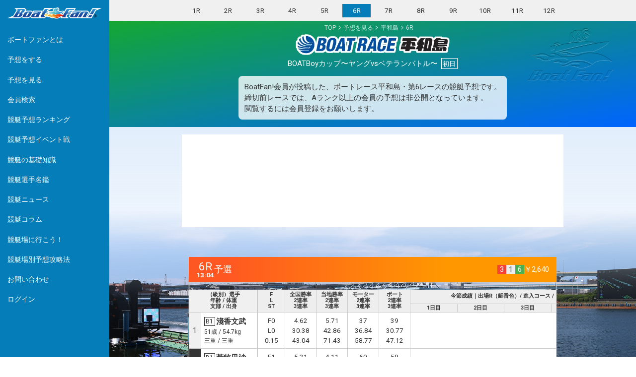

--- FILE ---
content_type: text/html; charset=UTF-8
request_url: https://boat-fan.jp/race/4/6/?date=2023-09-20
body_size: 5650
content:
<!DOCTYPE html>
<html lang="ja">
<head>
	<link rel="canonical" href="https://boat-fan.jp/race/4/6/">
	<meta charset="UTF-8">
	<title>1月21日（水）ボートレース平和島・第6レースの無料競艇予想</title>
	<meta name="description" content="BoatFan!（ボートファン）会員が投稿した1月21日（水）ボートレース平和島・第6レースの競艇予想を無料で閲覧できます。予想ランキング上位者の予想を見るには会員登録が必要です。登録・利用ともに無料です。">
	<meta name="viewport" content="width=device-width, user-scalable=no, maximum-scale=1, initial-scale=1">
	<script async src="https://pagead2.googlesyndication.com/pagead/js/adsbygoogle.js?client=ca-pub-4816572431971990"
     crossorigin="anonymous"></script>
	<!-- Global site tag (gtag.js) - Google Analytics -->
	<script async src="https://www.googletagmanager.com/gtag/js?id=G-DBK4MDHVX2"></script>
	<script>
	  window.dataLayer = window.dataLayer || [];
	  function gtag(){dataLayer.push(arguments);}
	  gtag('js', new Date());

	  gtag('config', 'G-DBK4MDHVX2');
	</script>
	<meta http-equiv="expires" content="0">
	<meta http-equiv="X-UA-Compatible" content="IE=edge">
<!--	<meta property="og:image" content="https://boat-fan.jp/_common/img/ogp_211001.jpg"> -->
	<meta property="og:url" content="https://boat-fan.jp/">
	<meta name="format-detection" content="telephone=no">
	<meta name="twitter:card" content="summary_large_image">
	<meta property="og:site_name" content="1月21日（水）ボートレース平和島・第6レースの無料競艇予想">
	<meta property="mixi:title" content="1月21日（水）ボートレース平和島・第6レースの無料競艇予想">
	<meta property="og:title" content="1月21日（水）ボートレース平和島・第6レースの無料競艇予想">
	<meta property="og:description" content="BoatFan!（ボートファン）会員が投稿した1月21日（水）ボートレース平和島・第6レースの競艇予想を無料で閲覧できます。予想ランキング上位者の予想を見るには会員登録が必要です。登録・利用ともに無料です。">
	<link rel="shortcut icon" href="https://boat-fan.jp/_common/img/favicon.ico" type="_common/img/vnd.microsoft.icon">
	<link rel="icon" href="https://boat-fan.jp/_common/img/favicon.ico" type="_common/img/vnd.microsoft.icon">
	<link rel="stylesheet" href="https://boat-fan.jp/_common/css/common.css?26012108">
	<script async src="https://pagead2.googlesyndication.com/pagead/js/adsbygoogle.js?client=ca-pub-4816572431971990"
	crossorigin="anonymous"></script>
	<link rel="preconnect" href="https://fonts.googleapis.com">
	<link rel="preconnect" href="https://fonts.gstatic.com" crossorigin>
	<link href="https://fonts.googleapis.com/css2?family=Roboto:ital,wght@0,400;0,700;0,900;1,400;1,700;1,900&display=swap" rel="stylesheet">	<link rel="stylesheet" href="https://boat-fan.jp/_common/css/raceyosolist.css?26012108">
	<link rel="stylesheet" href="https://boat-fan.jp/_common/css/racetable.css?26012108">
</head>
<body class="raceyosolist">
<div class="wrap">
<header>
<figure>
  <a href="https://boat-fan.jp/">
    <img src="https://boat-fan.jp/_common/img/logo_flat.svg" alt="BoatFan!ロゴ" width="300" height="37">
  </a>
</figure>
<div class="header_buttons">
  <div id="backBtn" onclick="javascript:window.history.back(-1);return false;"></div>
  <div id="menuBtn" onclick="openMenu();"></div>
</div>
<nav>
	<div onclick="openMenu();"><i class="far fa-times-square" aria-hidden="true"></i></div>
	<ul>
      			<li>
        <a href="https://boat-fan.jp/play/">
          ボートファンとは
        </a>
      </li>
      
      <li>
        <a href="https://boat-fan.jp/bet/">
          予想をする
        </a>
      </li>
      <li>
        <a href="https://boat-fan.jp/race/">
          予想を見る
        </a>
      </li>

      
      <li>
        <a href="https://boat-fan.jp/user/">
          会員検索
        </a>
      </li>
              
      <li><a href="https://boat-fan.jp/ranking/">競艇予想ランキング</a></li>
      <li><a href="https://boat-fan.jp/event/">競艇予想イベント戦</a></li>
      <li><a href="https://boat-fan.jp/basic/">競艇の基礎知識</a></li>
      <li><a href="https://boat-fan.jp/racer/">競艇選手名鑑</a></li>
      <li><a href="https://boat-fan.jp/news/">競艇ニュース</a></li>
      <li><a href="https://boat-fan.jp/column/">競艇コラム</a></li>
      <li><a href="https://boat-fan.jp/stadium/">競艇場に行こう！</a></li>
      <li><a href="https://boat-fan.jp/howto/">競艇場別予想攻略法</a></li>
      <li><a href="https://boat-fan.jp/inquiry/">お問い合わせ</a></li>
      			<li><a href="https://boat-fan.jp/login/">ログイン</a></li>
      	</ul>
</nav>
</header>
<main>
<nav class="roundNav">
	<a  href="https://boat-fan.jp/race/4/1/">
		1R
	</a>
	<a  href="https://boat-fan.jp/race/4/2/">
		2R
	</a>
	<a  href="https://boat-fan.jp/race/4/3/">
		3R
	</a>
	<a  href="https://boat-fan.jp/race/4/4/">
		4R
	</a>
	<a  href="https://boat-fan.jp/race/4/5/">
		5R
	</a>
	<a class='active' href="https://boat-fan.jp/race/4/6/">
		6R
	</a>
	<a  href="https://boat-fan.jp/race/4/7/">
		7R
	</a>
	<a  href="https://boat-fan.jp/race/4/8/">
		8R
	</a>
	<a  href="https://boat-fan.jp/race/4/9/">
		9R
	</a>
	<a  href="https://boat-fan.jp/race/4/10/">
		10R
	</a>
	<a  href="https://boat-fan.jp/race/4/11/">
		11R
	</a>
	<a  href="https://boat-fan.jp/race/4/12/">
		12R
	</a>
</nav>
<div class="pagetop">
	<div class="breadcrumb">
		<ul class="clearfix" itemscope="" itemtype="http://schema.org/BreadcrumbList">
			<li itemprop="itemListElement" itemscope="" itemtype="http://schema.org/ListItem">
				<a href="https://boat-fan.jp/" itemprop="item">
					<span itemprop="name">TOP</span>
				</a><meta itemprop="position" content="1">
			</li>
			<li itemprop="itemListElement" itemscope="" itemtype="http://schema.org/ListItem">
				<a href="https://boat-fan.jp/race/" itemprop="item">
					<span itemprop="name">予想を見る</span>
				</a><meta itemprop="position" content="2">
			</li>
			<li itemprop="itemListElement" itemscope="" itemtype="http://schema.org/ListItem">
				<a href="https://boat-fan.jp/race/4/" itemprop="item">
					<span itemprop="name">平和島</span>
				</a><meta itemprop="position" content="3">
			</li>
			<li itemprop="itemListElement" itemscope="" itemtype="http://schema.org/ListItem">
				<a href="https://boat-fan.jp/race/4/6/" itemprop="item">
					<span itemprop="name">6R</span>
				</a><meta itemprop="position" content="4">
			</li>
		</ul>
	</div>
	<h1>
		<img src="https://boat-fan.jp/_common/img/stadiumlogo/logo-4.webp" alt="1月21日（水）ボートレース平和島6R競艇予想">
	</h1>
	<figure class="flex">
				<figcaption>
			BOATBoyカップ〜ヤングvsベテランバトル〜			<em>初日</em>
		</figcaption>
	</figure>
		<div class="pagelead">
		<p>BoatFan!会員が投稿した、ボートレース平和島・第6レースの競艇予想です。<br>
	締切前レースでは、Aランク以上の会員の予想は非公開となっています。<br>
	閲覧するには会員登録をお願いします。</p>
	</div>
	</div>

<div class="document_adspace">
	<script async src="https://pagead2.googlesyndication.com/pagead/js/adsbygoogle.js?client=ca-pub-4816572431971990"
		crossorigin="anonymous"></script>
	<ins class="adsbygoogle"
		style="display:block"
		data-ad-format="fluid"
		data-ad-layout-key="-fb+5w+4e-db+86"
		data-ad-client="ca-pub-4816572431971990"
		data-ad-slot="5046723489"></ins>
	<script>
		(adsbygoogle = window.adsbygoogle || []).push({});
	</script>
</div>

<section>
	<div class="raceyosolist_sectiontop">
		<h2>
			<span>
				6R
				<em>
					13:04				</em>
			</span>
			予選		</h2>
					<ul class="raceyosolist_result">
							<li>
									<span class="boat-3">3</span>
					<span class="boat-1">1</span>
					<span class="boat-6">6</span>
					￥2,640								</li>
						</ul>
			</div>
	<div class="racetable">
    <table>
        <thead>
            <tr class="racetable_head">
                <th>（級別）選手<br>年齢 / 体重<br>支部 / 出身</th>
                <th>F<br>L<br>ST</th>
                <th>全国勝率<br>2連率<br>3連率</th>
                <th>当地勝率<br>2連率<br>3連率</th>
                <th>モーター<br>2連率<br>3連率</th>
                <th>ボート<br>2連率<br>3連率</th>
                <th class="race_table_section_title">
                    <div>
                        <p>
                            今節成績｜出場R（艇番色）/ 進入コース / STタイミング / 成績
                        </p>
                        <div>
                                                    <span>1日目</span>
                                                    <span>2日目</span>
                                                    <span>3日目</span>
                                                    <span>4日目</span>
                                                    <span>5日目</span>
                                                </div>
                    </div>
                </th>
            </tr>
        </thead>
        <tbody>
                    <tr>
                <th>
                    <h3>
                        <span>淺香文武</span>
                        <em>B1</em>
                    </h3>
                    <p>51歳 / 54.7kg</p>
                    <p>三重 / 三重</p>
                </th>
                <td>
                    <p>F0</p>
                    <p>L0</p>
                    <p>0.15</p>
                </td>
                <td>
                    <p>4.62</p>
                    <p>30.38</p>
                    <p>43.04</p>
                </td>
                <td>
                    <p>5.71</p>
                    <p>42.86</p>
                    <p>71.43</p>
                </td>
                <td>
                    <p>37</p>
                    <p>36.84</p>
                    <p>58.77</p>
                </td>
                <td>
                    <p>39</p>
                    <p>30.77</p>
                    <p>47.12</p>
                </td>
                <td class="race_table_section">
                                            <div class="race_table_section">
                                                            <dl>
                                    <dt></dt>
                                    <dd></dd>
                                </dl>
                                                            <dl>
                                    <dt></dt>
                                    <dd></dd>
                                </dl>
                                                            <dl>
                                    <dt></dt>
                                    <dd></dd>
                                </dl>
                                                            <dl>
                                    <dt></dt>
                                    <dd></dd>
                                </dl>
                                                            <dl>
                                    <dt></dt>
                                    <dd></dd>
                                </dl>
                                                            <dl>
                                    <dt></dt>
                                    <dd></dd>
                                </dl>
                                                            <dl>
                                    <dt></dt>
                                    <dd></dd>
                                </dl>
                                                            <dl>
                                    <dt></dt>
                                    <dd></dd>
                                </dl>
                                                            <dl>
                                    <dt></dt>
                                    <dd></dd>
                                </dl>
                                                            <dl>
                                    <dt></dt>
                                    <dd></dd>
                                </dl>
                                                    </div>
                                    </td>
            </tr>
                    <tr>
                <th>
                    <h3>
                        <span>荒牧凪沙</span>
                        <em>B1</em>
                    </h3>
                    <p>27歳 / 52.3kg</p>
                    <p>福岡 / 福岡</p>
                </th>
                <td>
                    <p>F1</p>
                    <p>L0</p>
                    <p>0.16</p>
                </td>
                <td>
                    <p>5.21</p>
                    <p>34.44</p>
                    <p>52.22</p>
                </td>
                <td>
                    <p>4.11</p>
                    <p>22.22</p>
                    <p>44.44</p>
                </td>
                <td>
                    <p>60</p>
                    <p>45.08</p>
                    <p>67.21</p>
                </td>
                <td>
                    <p>59</p>
                    <p>40.20</p>
                    <p>58.82</p>
                </td>
                <td class="race_table_section">
                                            <div class="race_table_section">
                                                            <dl>
                                    <dt></dt>
                                    <dd></dd>
                                </dl>
                                                            <dl>
                                    <dt></dt>
                                    <dd></dd>
                                </dl>
                                                            <dl>
                                    <dt></dt>
                                    <dd></dd>
                                </dl>
                                                            <dl>
                                    <dt></dt>
                                    <dd></dd>
                                </dl>
                                                            <dl>
                                    <dt></dt>
                                    <dd></dd>
                                </dl>
                                                            <dl>
                                    <dt></dt>
                                    <dd></dd>
                                </dl>
                                                            <dl>
                                    <dt></dt>
                                    <dd></dd>
                                </dl>
                                                            <dl>
                                    <dt></dt>
                                    <dd></dd>
                                </dl>
                                                            <dl>
                                    <dt></dt>
                                    <dd></dd>
                                </dl>
                                                            <dl>
                                    <dt></dt>
                                    <dd></dd>
                                </dl>
                                                    </div>
                                    </td>
            </tr>
                    <tr>
                <th>
                    <h3>
                        <span>中村日向</span>
                        <em>A1</em>
                    </h3>
                    <p>27歳 / 53.2kg</p>
                    <p>香川 / 香川</p>
                </th>
                <td>
                    <p>F0</p>
                    <p>L0</p>
                    <p>0.13</p>
                </td>
                <td>
                    <p>6.02</p>
                    <p>40.63</p>
                    <p>55.47</p>
                </td>
                <td>
                    <p>6.90</p>
                    <p>56.41</p>
                    <p>69.23</p>
                </td>
                <td>
                    <p>27</p>
                    <p>36.84</p>
                    <p>47.37</p>
                </td>
                <td>
                    <p>55</p>
                    <p>37.61</p>
                    <p>58.97</p>
                </td>
                <td class="race_table_section">
                                            <div class="race_table_section">
                                                            <dl>
                                    <dt></dt>
                                    <dd></dd>
                                </dl>
                                                            <dl>
                                    <dt></dt>
                                    <dd></dd>
                                </dl>
                                                            <dl>
                                    <dt></dt>
                                    <dd></dd>
                                </dl>
                                                            <dl>
                                    <dt></dt>
                                    <dd></dd>
                                </dl>
                                                            <dl>
                                    <dt></dt>
                                    <dd></dd>
                                </dl>
                                                            <dl>
                                    <dt></dt>
                                    <dd></dd>
                                </dl>
                                                            <dl>
                                    <dt></dt>
                                    <dd></dd>
                                </dl>
                                                            <dl>
                                    <dt></dt>
                                    <dd></dd>
                                </dl>
                                                            <dl>
                                    <dt></dt>
                                    <dd></dd>
                                </dl>
                                                            <dl>
                                    <dt></dt>
                                    <dd></dd>
                                </dl>
                                                    </div>
                                    </td>
            </tr>
                    <tr>
                <th>
                    <h3>
                        <span>繁野谷圭介</span>
                        <em>A2</em>
                    </h3>
                    <p>51歳 / 52.9kg</p>
                    <p>大阪 / 大阪</p>
                </th>
                <td>
                    <p>F0</p>
                    <p>L0</p>
                    <p>0.17</p>
                </td>
                <td>
                    <p>5.76</p>
                    <p>35.54</p>
                    <p>60.33</p>
                </td>
                <td>
                    <p>5.47</p>
                    <p>44.12</p>
                    <p>50.00</p>
                </td>
                <td>
                    <p>20</p>
                    <p>37.04</p>
                    <p>52.78</p>
                </td>
                <td>
                    <p>53</p>
                    <p>33.01</p>
                    <p>51.46</p>
                </td>
                <td class="race_table_section">
                                            <div class="race_table_section">
                                                            <dl>
                                    <dt></dt>
                                    <dd></dd>
                                </dl>
                                                            <dl>
                                    <dt></dt>
                                    <dd></dd>
                                </dl>
                                                            <dl>
                                    <dt></dt>
                                    <dd></dd>
                                </dl>
                                                            <dl>
                                    <dt></dt>
                                    <dd></dd>
                                </dl>
                                                            <dl>
                                    <dt></dt>
                                    <dd></dd>
                                </dl>
                                                            <dl>
                                    <dt></dt>
                                    <dd></dd>
                                </dl>
                                                            <dl>
                                    <dt></dt>
                                    <dd></dd>
                                </dl>
                                                            <dl>
                                    <dt></dt>
                                    <dd></dd>
                                </dl>
                                                            <dl>
                                    <dt></dt>
                                    <dd></dd>
                                </dl>
                                                            <dl>
                                    <dt></dt>
                                    <dd></dd>
                                </dl>
                                                    </div>
                                    </td>
            </tr>
                    <tr>
                <th>
                    <h3>
                        <span>黒田誠司</span>
                        <em>B2</em>
                    </h3>
                    <p>56歳 / 54.2kg</p>
                    <p>静岡 / 静岡</p>
                </th>
                <td>
                    <p>F0</p>
                    <p>L0</p>
                    <p>0.17</p>
                </td>
                <td>
                    <p>3.63</p>
                    <p>10.00</p>
                    <p>23.33</p>
                </td>
                <td>
                    <p>3.71</p>
                    <p>0.00</p>
                    <p>28.57</p>
                </td>
                <td>
                    <p>63</p>
                    <p>42.20</p>
                    <p>59.63</p>
                </td>
                <td>
                    <p>44</p>
                    <p>39.64</p>
                    <p>56.76</p>
                </td>
                <td class="race_table_section">
                                            <div class="race_table_section">
                                                            <dl>
                                    <dt></dt>
                                    <dd></dd>
                                </dl>
                                                            <dl>
                                    <dt></dt>
                                    <dd></dd>
                                </dl>
                                                            <dl>
                                    <dt></dt>
                                    <dd></dd>
                                </dl>
                                                            <dl>
                                    <dt></dt>
                                    <dd></dd>
                                </dl>
                                                            <dl>
                                    <dt></dt>
                                    <dd></dd>
                                </dl>
                                                            <dl>
                                    <dt></dt>
                                    <dd></dd>
                                </dl>
                                                            <dl>
                                    <dt></dt>
                                    <dd></dd>
                                </dl>
                                                            <dl>
                                    <dt></dt>
                                    <dd></dd>
                                </dl>
                                                            <dl>
                                    <dt></dt>
                                    <dd></dd>
                                </dl>
                                                            <dl>
                                    <dt></dt>
                                    <dd></dd>
                                </dl>
                                                    </div>
                                    </td>
            </tr>
                    <tr>
                <th>
                    <h3>
                        <span>楠将太郎</span>
                        <em>B1</em>
                    </h3>
                    <p>24歳 / 52.3kg</p>
                    <p>埼玉 / 埼玉</p>
                </th>
                <td>
                    <p>F0</p>
                    <p>L0</p>
                    <p>0.19</p>
                </td>
                <td>
                    <p>5.35</p>
                    <p>36.05</p>
                    <p>53.49</p>
                </td>
                <td>
                    <p>5.13</p>
                    <p>26.67</p>
                    <p>53.33</p>
                </td>
                <td>
                    <p>49</p>
                    <p>35.40</p>
                    <p>57.52</p>
                </td>
                <td>
                    <p>31</p>
                    <p>37.50</p>
                    <p>50.89</p>
                </td>
                <td class="race_table_section">
                                            <div class="race_table_section">
                                                            <dl>
                                    <dt></dt>
                                    <dd></dd>
                                </dl>
                                                            <dl>
                                    <dt></dt>
                                    <dd></dd>
                                </dl>
                                                            <dl>
                                    <dt></dt>
                                    <dd></dd>
                                </dl>
                                                            <dl>
                                    <dt></dt>
                                    <dd></dd>
                                </dl>
                                                            <dl>
                                    <dt></dt>
                                    <dd></dd>
                                </dl>
                                                            <dl>
                                    <dt></dt>
                                    <dd></dd>
                                </dl>
                                                            <dl>
                                    <dt></dt>
                                    <dd></dd>
                                </dl>
                                                            <dl>
                                    <dt></dt>
                                    <dd></dd>
                                </dl>
                                                            <dl>
                                    <dt></dt>
                                    <dd></dd>
                                </dl>
                                                            <dl>
                                    <dt></dt>
                                    <dd></dd>
                                </dl>
                                                    </div>
                                    </td>
            </tr>
                </tbody>
    </table>
</div>
	</section>

<section class="raceyosolist_section">
	<h2>みんなの予想</h2>
	<div>
		<ul class="raceyosolist_list">
		
						<li class="raceyosolist_list_tile out">
							<a class="userrank-7" href="https://boat-fan.jp/user/page/?uid=351642">
					<figure class="lazy">
						<img data-src="https://boat-fan.jp/_common/user/351642/profile_thumb.webp?20260121070828" alt="">					</figure>
				</a>
				<dl>
					<dt>競艇予想AI ポセイドン</dt>
										<dd>
						<p class="comment">よろしくお願いします。</p>
					</dd>
									</dl>

								<div>
					<ul class="yosolist_bets clearfix">
						
		<li class="">
		<div>
		
		<span class="boat-1">1</span>
		<span class="boat-3">3</span>
		<span class="boat-4">4</span>
	
		</div></li>
		<li class="">
		<div>
		
		<span class="boat-1">1</span>
		<span class="boat-4">4</span>
		<span class="boat-3">3</span>
	
		</div></li>
		<li class="">
		<div>
		
		<span class="boat-3">3</span>
		<span class="boat-1">1</span>
		<span class="boat-4">4</span>
	
		</div></li>
		<li class="">
		<div>
		
		<span class="boat-3">3</span>
		<span class="boat-4">4</span>
		<span class="boat-1">1</span>
	
		</div></li>
		<li class="">
		<div>
		
		<span class="boat-3">3</span>
		<span class="boat-4">4</span>
		<span class="boat-5">5</span>
	
		</div></li>					</ul>
				</div>
							</li>
		
						<li class="raceyosolist_list_tile out">
							<a class="userrank-7" href="https://boat-fan.jp/user/page/?uid=351680">
					<figure class="lazy">
						<img data-src="https://boat-fan.jp/_common/user/351680/profile_thumb.webp?20260121070828" alt="">					</figure>
				</a>
				<dl>
					<dt>公式サイト・コンピュータ予想</dt>
										<dd>
						<p class="comment">よろしくお願いします。</p>
					</dd>
									</dl>

								<div>
					<ul class="yosolist_bets clearfix">
						
		<li class="">
		<div>
		
		<span class="boat-2">2</span>
		<span class="boat-3">3</span>
		<span class="boat-1">1</span>
	
		</div></li>
		<li class="">
		<div>
		
		<span class="boat-2">2</span>
		<span class="boat-3">3</span>
		<span class="boat-4">4</span>
	
		</div></li>
		<li class="">
		<div>
		
		<span class="boat-3">3</span>
		<span class="boat-1">1</span>
		<span class="boat-2">2</span>
	
		</div></li>
		<li class="">
		<div>
		
		<span class="boat-3">3</span>
		<span class="boat-1">1</span>
		<span class="boat-4">4</span>
	
		</div></li>
		<li class="">
		<div>
		
		<span class="boat-3">3</span>
		<span class="boat-2">2</span>
		<span class="boat-1">1</span>
	
		</div></li>
		<li class="">
		<div>
		
		<span class="boat-3">3</span>
		<span class="boat-2">2</span>
		<span class="boat-4">4</span>
	
		</div></li>
		<li class="">
		<div>
		
		<span class="boat-3">3</span>
		<span class="boat-4">4</span>
		<span class="boat-1">1</span>
	
		</div></li>
		<li class="">
		<div>
		
		<span class="boat-3">3</span>
		<span class="boat-4">4</span>
		<span class="boat-2">2</span>
	
		</div></li>
		<li class="">
		<div>
		
		<span class="boat-4">4</span>
		<span class="boat-3">3</span>
		<span class="boat-1">1</span>
	
		</div></li>
		<li class="">
		<div>
		
		<span class="boat-4">4</span>
		<span class="boat-3">3</span>
		<span class="boat-2">2</span>
	
		</div></li>					</ul>
				</div>
							</li>
		
						<li class="raceyosolist_list_tile out">
							<a class="userrank-6" href="https://boat-fan.jp/user/page/?uid=347591">
					<figure class="lazy">
						<img data-src="https://boat-fan.jp/_common/user/347591/profile_thumb.webp?20260121070828" alt="">					</figure>
				</a>
				<dl>
					<dt>たかデータ予想</dt>
										<dd>
						<p class="comment">よろしくお願いします。</p>
					</dd>
									</dl>

								<div>
					<ul class="yosolist_bets clearfix">
						
		<li class="">
		<div>
		
		<span class="boat-1">1</span>
		<span class="boat-3">3</span>
		<span class="boat-2">2</span>
	
		</div></li>
		<li class="">
		<div>
		
		<span class="boat-1">1</span>
		<span class="boat-3">3</span>
		<span class="boat-4">4</span>
	
		</div></li>
		<li class="">
		<div>
		
		<span class="boat-3">3</span>
		<span class="boat-1">1</span>
		<span class="boat-2">2</span>
	
		</div></li>
		<li class="">
		<div>
		
		<span class="boat-3">3</span>
		<span class="boat-1">1</span>
		<span class="boat-4">4</span>
	
		</div></li>					</ul>
				</div>
							</li>
				</ul>
	</div>
</section>
</main>

<aside id="dialog_alert" class="dialog">
	<div>
		<h2>会員登録が必要です</h2>
		<div>
			<p>
				Aランク以上の予想は会員様のみ公開です。<br>
				こちらから会員登録（無料）をお願いいたします。
			</p>
			<div class="btnArea mv-1">
				<a class="btn" href="https://boat-fan.jp/">会員登録（無料）</a>
			</div>

			<div>
				<a class="btn btn-mini" href="javascript:openDialog('_alert');">閉じる</a>
			</div>
		</div>
	</div>
</aside>	<script async src="https://pagead2.googlesyndication.com/pagead/js/adsbygoogle.js?client=ca-pub-4816572431971990"
     crossorigin="anonymous"></script>
<!-- BoatFan!セクション間 -->
<ins class="adsbygoogle"
     style="display:block"
     data-ad-client="ca-pub-4816572431971990"
     data-ad-slot="4830255819"
     data-ad-format="auto"
     data-full-width-responsive="true"></ins>
<script>
     (adsbygoogle = window.adsbygoogle || []).push({});
</script>
	<footer class="">

	<div class="regarea">
	<ul>
		<li>無料で<br>遊べる</li>
		<li>毎日<br>できる</li>
	</ul>
	<figure>
		<img src="https://boat-fan.jp/_common/img/logo.svg" alt="BoatFan!">
		<figcaption><img src="https://boat-fan.jp/_common/img/logo_jp.svg" alt="ボートファン"></figcaption>
	</figure>

	<p>＼LINEお友だち登録でOK／</p>
	<div class="regarea_btn">

		<a class="btn" href="https://liff.line.me/2005898794-rX8qqXBd?code=none">
			会員登録はこちらから
		</a>
		<ul class="regarea_notice">
		<li>ご利用者様の個人情報は取得いたしません。</li>
		<li>ご利用者様のLINEには一切投稿されません。</li>
		<li><a href="https://boat-fan.jp/terms/">利用規約</a>とメッセージ配信にご了承の上お手続きください。</li>
	</ul>
		</div>
	<div class="linkArea">
		<a href="https://boat-fan.jp/play/">
			ボートファンってなぁに？
		</a>
	</div>

</div>
	<div>
<script async src="https://pagead2.googlesyndication.com/pagead/js/adsbygoogle.js?client=ca-pub-4816572431971990"
     crossorigin="anonymous"></script>
<ins class="adsbygoogle"
     style="display:block"
     data-ad-format="autorelaxed"
     data-ad-client="ca-pub-4816572431971990"
     data-ad-slot="6037302379"></ins>
<script>
     (adsbygoogle = window.adsbygoogle || []).push({});
</script>

		<nav>
			<ul>
		        <li><a href="https://boat-fan.jp/">サイトTOP</a></li>
		        <li><a href="https://boat-fan.jp/inquiry/">お問い合わせ</a></li>
		        <li><a href="https://boat-fan.jp/terms/">ご利用規約</a></li>
		        <li><a href="https://boat-fan.jp/company/">運営者情報</a></li>
		        <li><a href="https://boat-fan.jp/privacy/">プライバシーポリシー</a></li>
			</ul>
		</nav>
		<ul class="footer_notice">
			<li>モーターボート競走法により、20歳未満の方は舟券を購入又は譲り受ける事は禁止されております。</li>
			<li>競艇（ボートレース）はギャンブルです。舟券の購入は個人の責任において行ってください。</li>
		</ul>
		
		<p class="footer_copyright">
			Copyright © 2020-2026 BoatFan! / OZ NETWORK INC.<br>
			All Rights Reserved.
		</p>
	</div>
</footer>

<aside class="footerNav">
	<ul>
		<li>
			<a class="icon_pencil-white" href="https://boat-fan.jp/bet/">
				予想をする
			</a>
		</li>
		<li>
			<a class="icon_eye-white" href="https://boat-fan.jp/race/">
				予想を見る
			</a>
		</li>
		<li>
					<a class="icon_chart-white" href="https://boat-fan.jp/login/">
				自分の成績
			</a>
				</li>
		<li>
			<a class="icon_trophy-white" href="https://boat-fan.jp/event/">
				イベント戦
			</a>
		</li>
		<li>
			<a class="icon_ranking-white" href="https://boat-fan.jp/ranking/">
				ランキング
			</a>
		</li>
	</ul>
</aside>

<aside id="topBtn" onclick="goTop();" class=""></aside>


<aside id="loading" class="loading">
<img src="https://boat-fan.jp/_common/img/spinner.svg" alt="loading">
</aside>

<div id="imgarea"><figure><img id="#zoonImg"></figure></div>

<script type="text/javascript" src="https://boat-fan.jp/_common/js/jquery.js"></script>
<script type="text/javascript" src="https://boat-fan.jp/_common/js/script.js?26012108"></script>
<script type="text/javascript" src="https://boat-fan.jp/_common/js/jquery.waypoints.js"></script>
<script src="https://kit.fontawesome.com/47408e9d24.js" crossorigin="anonymous"></script>

</div><!--/wrap-->

<script src="https://boat-fan.jp/_common/js/masonry.js"></script>
<script src="https://boat-fan.jp/_common/js/imagesloaded.pkgd.min.js"></script>
<script>
	$('.raceyosolist_list').masonry({
		itemSelector: '.raceyosolist_list_tile',   //コンテンツを指定
		columnWidth: '.raceyosolist_list_tile',
		fitWidth: true,
		gutter: 10
	});
</script>
</body>
</html>


--- FILE ---
content_type: text/html; charset=utf-8
request_url: https://www.google.com/recaptcha/api2/aframe
body_size: 266
content:
<!DOCTYPE HTML><html><head><meta http-equiv="content-type" content="text/html; charset=UTF-8"></head><body><script nonce="OwWSHt91mGbEOcabkGI52A">/** Anti-fraud and anti-abuse applications only. See google.com/recaptcha */ try{var clients={'sodar':'https://pagead2.googlesyndication.com/pagead/sodar?'};window.addEventListener("message",function(a){try{if(a.source===window.parent){var b=JSON.parse(a.data);var c=clients[b['id']];if(c){var d=document.createElement('img');d.src=c+b['params']+'&rc='+(localStorage.getItem("rc::a")?sessionStorage.getItem("rc::b"):"");window.document.body.appendChild(d);sessionStorage.setItem("rc::e",parseInt(sessionStorage.getItem("rc::e")||0)+1);localStorage.setItem("rc::h",'1768990112101');}}}catch(b){}});window.parent.postMessage("_grecaptcha_ready", "*");}catch(b){}</script></body></html>

--- FILE ---
content_type: text/css
request_url: https://boat-fan.jp/_common/css/common.css?26012108
body_size: 11601
content:
@charset "UTF-8";

body,
div,
figure,
form,
dl,
dt,
dd,
ul,
ol,
li,
h1,
h2,
h3,
h4,
h5,
h6,
input,
textarea,
p,
blockquote,
th,
td {
    margin: 0;
    padding: 0;
    word-wrap: break-word;
    word-break: break-all;
}

* {
    @-webkit-box-sizing: border-box;
    -moz-box-sizing: border-box;
    -o-box-sizing: border-box;
    -ms-box-sizing: border-box;
    box-sizing: border-box;
    background-repeat: no-repeat;
}

img {
    border: 0;
    vertical-align: top;
    width: 100%;
    line-height: 1;
    height: auto;
}

em {
    font-style: normal;
    font-weight: bold;
    font-size: 1em;
    color: #333;
}

ul {
    list-style: none;
}

h1,
h2,
h3,
h4,
h5,
h6 {
    font-size: 100%;
    font-weight: normal;
}

p,
li,
dd {
    line-height: 1.6;
    word-wrap: break-word;
    word-break: break-all;
}

html,
body {
    height: 100%;
    min-height: 100%;
}

article {
    position: relative;
}

body {
    overflow-x: hidden;
}

i {
    font-style: normal;
}

.ta-l {
    text-align: left;
}

.ta-c {
    text-align: center;
}

.ta-r {
    text-align: right;
}

.lh-1 {
    line-height: 1;
}

.lh-12 {
    line-height: 1.2;
}

.lh-14 {
    line-height: 1.4;
}

.lh-16 {
    line-height: 1.6;
}

.mh-a {
    margin-right: auto;
    margin-left: auto;
}

.mh-1 {
    margin-right: 1em;
    margin-left: 1em;
}

.mv-05 {
    margin-top: .5em;
    margin-bottom: .5em;
}

.mv-1 {
    margin-top: 1em;
    margin-bottom: 1em;
}

.mv-2 {
    margin-top: 2em;
    margin-bottom: 2em;
}

.mb-025 {
    margin-bottom: 0.25em;
}

.mb-0 {
    margin-bottom: 0;
}

.mb-05 {
    margin-bottom: 0.5em;
}

.mb-1 {
    margin-bottom: 1em;
}

.mb-2 {
    margin-bottom: 2em;
}

.mb-0 {
    margin-top: 0;
}

.mt-05 {
    margin-top: 0.5em;
}

.mt-1 {
    margin-top: 1em;
}

.mt-2 {
    margin-top: 2em;
}

.mr-05 {
    margin-right: 0.5em;
}

.mr-1 {
    margin-right: 1em;
}

.pa-05 {
    padding: 0.5em;
}

.pa-1 {
    padding: 1em;
}

.pt-05 {
    padding-top: 0.5em;
}

.pt-1 {
    padding-top: 1em;
}

.pt-2 {
    padding-top: 2em;
}

.pb-05 {
    padding-bottom: 0.5em;
}

.pb-1 {
    padding-bottom: 1em;
}

.pb-2 {
    padding-bottom: 2em;
}

.ph-05 {
    padding-right: 0.5em;
    padding-left: 0.5em;
}

.ph-1 {
    padding-right: 1em;
    padding-left: 1em;
}

.pv-05 {
    padding-top: 0.5em;
    padding-bottom: 0.5em;
}

.pv-1 {
    padding-top: 1em;
    padding-bottom: 1em;
}

.pv-2 {
    padding-top: 2em;
    padding-bottom: 2em;
}

.pr-1 {
    padding-right: 1em;
}

.pr-05 {
    padding-right: 0.5em;
}

.pl-1 {
    padding-left: 1em;
}

.pl-05 {
    padding-left: 0.5em;
}

.opa-8 {
    opacity: 0.8
}

.opa-7 {
    opacity: 0.7
}

.opa-5 {
    opacity: 0.5
}

.opa-3 {
    opacity: 0.3
}

.table {
    display: table;
    width: 100%;
}

.table>* {
    display: table-cell;
    vertical-align: middle;
}

.table-fixed {
    table-layout: fixed;
}

.dsp-inline {
    display: inline-block;
}

.dsp-block {
    display: block;
}

.bold {
    font-weight: bold;
}

.fw-3 {
    font-weight: 300;
}

.fw-4 {
    font-weight: 400;
}

.fw-5 {
    font-weight: 500;
}

.fw-6 {
    font-weight: 600;
}

.fw-7 {
    font-weight: 700;
}

.fw-8 {
    font-weight: 800;
}

.fs-xl {
    font-size: 200%;
}

.fs-lll {
    font-size: 140%;
}

.fs-ll {
    font-size: 120%;
}

.fs-l {
    font-size: 110%;
}

.fs-s {
    font-size: 90%;
}

.fs-ss {
    font-size: 80%;
}

.wdt-20 {
    width: 20%;
}

.wdt-25 {
    width: 25%;
}

.wdt-30 {
    width: 30%;
}

.wdt-33 {
    width: 33.3333%;
}

.wdt-48 {
    width: 48%;
}

.wdt-50 {
    width: 50%;
}

.wdt-60 {
    width: 60%;
}

.wdt-70 {
    width: 70%;
}

.wdt-80 {
    width: 80%;
}

.wdt-90 {
    width: 90%;
}

.wdt-100 {
    width: 100%;
}

.wdt-10em {
    width: 10em;
}

.wdt-9em {
    width: 9em;
}

.wdt-8em {
    width: 8em;
}

.wdt-7em {
    width: 7em;
}

.wdt-6em {
    width: 6em;
}

.wdt-5em {
    width: 5em;
}

.wdt-4em {
    width: 4em;
}

.wdt-3em {
    width: 3em;
}

.wdt-2em {
    width: 2em;
}

.mwdt-150px {
    max-width: 150px
}

.mwdt-200px {
    max-width: 200px
}

.mwdt-300px {
    max-width: 300px
}

.mwdt-400px {
    max-width: 400px
}

.mwdt-500px {
    max-width: 500px
}

.mwdt-600px {
    max-width: 600px
}

.mwdt-700px {
    max-width: 700px
}

.mwdt-800px {
    max-width: 800px
}

.fl-l {
    float: left;
}

.fl-r {
    float: right;
}

.clearfix::after {
    content: "";
    clear: both;
    display: block;
}

@media (min-width:768px) {}

@media (min-width:1024px) {}

html {
    font-size: 15px;
}

body {
    font-family:
        "Roboto",
        "BIZ UDPGothic",
        "Helvetica Neue",
        Arial,
        "Hiragino Kaku Gothic ProN",
        "Hiragino Sans",
        Meiryo,
        sans-serif;
    font-size: 1rem;
    font-weight: 500;
    color: #333;
    position: relative;
    -webkit-text-size-adjust: 100%;
    background-size: auto auto;
    background-image: repeating-linear-gradient(135deg, transparent, transparent 10px, #fcfcfc 11px, transparent 12px), linear-gradient(to bottom, #c6ecff, #fff);
    background-attachment: fixed;
    overflow-x: clip;
    -webkit-overflow-scrolling: touch;
}

p,
dt,
dd,
li {
    line-height: 1.5;
}

.wrap {
    position: relative;
    min-height: 100%;
    max-width: 480px;
    margin-left: auto;
    margin-right: auto;
}

.main {
    display: block;
}

/*--PARTS-------------*/

input[type="text"],
input[type="email"],
input[type="tel"],
input[type="password"],
input[type="search"],
input[type="number"],
textarea {
    width: 100%;
    display: block;
    padding: 0.75em;
    border: 1px #ccc solid;
    border-radius: 0.25em;
    font-size: 1em;
    font-family: inherit;
}

input[type="number"] {
    width: auto;
}


.select_wrap {
    overflow: hidden;
    border: 1px #ccc solid;
    /* padding: 0.75em; */
    display: block;
    border-radius: 0.25em;
    background-color: #fff;
    position: relative;
    z-index: 0;
}

.select_wrap::after {
    font-family: "Font Awesome 6 Pro";
    font-weight: 400;
    content: "\f13a";
    display: block;
    position: absolute;
    z-index: 1;
    top: 50%;
    right: 0.5em;
    margin-top: -0.5em;
    line-height: 1
}

select {
    font-family: sans-serif;
    -webkit-appearance: none;
    -moz-appearance: none;
    appearance: none;
    background: none;
    width: 100%;
    border-radius: 0.25em;
    padding: 0.75em;
    font-size: 1em;
    position: relative;
    border: none;
    z-index: 3;
}

.select_wrap select {
    padding-right: 2em;
}

.form_checkbox li {
    display: inline-block;
}

.form_checkbox input {
    display: none;
}

.form_checkbox label {
    display: inline-block;
    text-align: center;
    background-color: #ddd;
    padding: 0.5em 1em;
    border-radius: 0.2em;
    transition-duration: 0.5s;
    -moz-transition-duration: 0.5s;
    -webkit-transition-duration: 0.5s;
    -o-transition-duration: 0.5s;
    -ms-transition-duration: 0.5s;
}

.form_checkbox input:checked+label {
    background-color: #057db8;
    color: #fff;
}

.form_enable {}

.form_enable input[type="checkbox"] {
    display: none;
}

.form_enable input[type="checkbox"]~label {
    display: flex;
    align-items: center;
    margin: 1rem auto;
    justify-content: center;
}

.form_enable input[type="checkbox"]~label::before {
    content: "";
    display: inline-block;
    width: 1.2em;
    height: 1.2em;
    background: no-repeat url(../img/svg/checkbox_empty.svg) center/contain;
    margin-right: .25em;
}

.form_enable input[type="checkbox"]:checked~label::before {
    background-image: url(../img/svg/checkbox_checked.svg);
}

.form_enable input[type="checkbox"]~button {
    pointer-events: none;
    filter: grayscale(1) opacity(0.5);
}

.form_enable input[type="checkbox"]:checked~button {
    pointer-events: inherit;
    filter: none;
}


.form_inline>* {
    display: inline-block;
    vertical-align: top;
}

.form_table {
    display: table;
    width: 100%;
}

.form_row {
    display: table-row;
}

.form_row>* {
    display: table-cell;
    vertical-align: top;
}

.form_row>label {
    padding-top: 1em;
    font-weight: bold;
    font-size: 90%;
}

.form_row>div>label {
    padding: 0 0.25em;
    line-height: 2.8;
}

.form_row>div {
    padding-bottom: 1em;
}

.form_table-forSP {
    display: block;
}

.form_table-forSP .form_row {
    display: block;
}

.form_table-forSP .form_row>* {
    display: block;
}

.form_table-forSP .form_row>label {
    margin-bottom: 0.5em;
}


ul.notice li {
    position: relative;
    line-height: 1.6;
    padding-left: 1.5em;
    margin: 1em 0;
}

ul.notice li::before {
    content: "※";
    position: absolute;
    top: 0;
    left: 0;
}

p.notice {
    position: relative;
    padding-left: 1.5em;
}

p.notice::before {
    content: "※";
    position: absolute;
    top: 0;
    left: 0;
}


.box {
    background-color: rgba(230, 230, 230, 0.5);
    padding: 1em;
}

.attention {
    display: table;
    margin: 1em auto;
    border: 1px #ff5722 solid;
    padding: 1em;
    color: #ff5722;
}

table {
    margin: 1rem auto;
    border-collapse: collapse;
    width: 100%;
    font-size: 1em;
}

table th,
table td {
    padding: 0.25em 0.5em;
    border: 1px #ccc solid;
    background-color: #fff;
    line-height: 1.6;
}

table th {
    background-color: #eee;
}

table.default {}

table.default tbody th,
table.default tbody tr+td {
    background-color: #eee;
    font-weight: normal;
    padding: 0.5em;
}

table.default td {
    padding: 0.5em 1em;
}

table.default thead th,
table.default thead td {
    padding: 0.25em 0;
    background-color: #008bd5;
    color: #fff;
    font-weight: bold;
    text-align: center;
}

table.default .total th,
table.default .total td {
    border-top: 4px #ccc double;
}


table.clear th,
table.clear td {
    border: none;
}

table.clear {
    width: auto;
    margin-left: auto;
    margin-right: auto;
    border-collapse: separate;
    border-spacing: 0px 0.5em;
}

.scroll {
    overflow-x: auto;
    margin: 1rem auto;
}

.scroll::before {}

.scroll>table {
    white-space: nowrap;
    margin: 0 auto;
}

.flex {
    display: flex;
    align-items: center;
}


em {
    background: linear-gradient(transparent 50%, #FFC107 50%);
    filter: progid:DXImageTransform.Microsoft.gradient(startColorstr='#ffffff', endColorstr='#FFC107', GradientType=0);
    font-size: 1rem;
}

strong {
    color: #ff3d00;
    font-size: 1.1em;
    font-weight: 900;
}

a {
    color: #F44336;
    text-decoration: none;
}

a.link {}

/* list */
ul.mark li {
    position: relative;
    padding-left: 1.5em;
}

ul.mark li::before {
    content: "";
    position: absolute;
    top: 0.5em;
    left: 0.5em;
    width: 0.5em;
    height: 0.5em;
    background-color: rgba(0, 0, 0, 0.5);
    border-radius: 100%;
}

ul.number {
    position: relative;
    padding-left: 1.5em;
}

ul.number span {
    position: absolute;
    top: auto;
    left: 0;
}

ul.mark li,
ul.number li {
    margin: 0.4em 0;
}

input[type="submit"],
button,
.btn {
    border: none;
    text-decoration: none;
    display: flex;
    align-items: center;
    justify-content: center;
    position: relative;
    padding: 1em 0;
    border-radius: 3rem;
    font-size: 1em;
    line-height: 1;
    font-weight: bold;
    color: #fff;
    background-color: #FF5722;
    box-shadow: 0 2px 2px #333;
    text-shadow: 0.05em 0.05em 0.1em rgba(0, 0, 0, 0.5);
    font-family: inherit;
    cursor: pointer;
    width: 100%;
    max-width: 20em;
    margin-left: auto;
    margin-right: auto;
}

.btn-org {
    background-color: #FF9900;
}

a.btn:hover,
a.btn:active {
    top: 2px;
    box-shadow: none;
}

input[type="submit"]::after,
button::after,
.btn::after {
    content: "";
    margin-right: 0.5em;
    position: absolute;
    top: 50%;
    margin-top: -0.5em;
    right: 0.5em;
    width: 1em;
    height: 1em;
    background: no-repeat url(../img/svg/chevron-right-solid_white.svg) center/contain;
}

.btn-back::after {
    right: auto;
    left: 1em;
    transform: rotate(180deg);
}

.btn-noarrow::after {
    content: none;
}

.btn-inline {
    display: inline-block;
    width: auto;
    padding-left: 1.5em;
    padding-right: 1.5em;
}

.btn-mini {
    display: inline-block;
    width: auto;
    padding: 0.5em 1em;
    background: none;
    border: 1px #057db8 solid;
    color: #057db8;
    text-shadow: none;
    box-shadow: none;
}

.btn-mini::after {
    content: none;
}

.linkArea {
    margin: 1em 0;
}

.linkArea a {
    text-decoration: none;
    font-weight: bold;
    color: #f90;
}

.linkArea a::before {
    font-family: "Font Awesome 6 Pro";
    font-weight: 900;
    content: "\f138";
    margin-right: 0.5em;
}

.linkArea-back a::before {
    content: "\f137";
}


.more {
    text-align: right;
    margin: 0;
}

.more span {
    display: inline-block;
    font-size: 80%;
    background-color: #999;
    color: #fff;
    padding: 0.5em 1em;
    border-radius: 2em;
}

.grademark {
    width: 2em;
    height: 2em;
    margin-right: .2em;
}

.comment {
    padding: 0.75em;
    background-color: #eee;
    border-radius: 0.5em;
    position: relative;
}

.comment::before {
    content: "";
    position: absolute;
    top: .75em;
    left: -.9em;
    width: 1em;
    height: 1.2em;
    z-index: 0;
    background-color: #f0f0f0;
    clip-path: polygon(100% 0, 100% 100%, 0 50%);
}

.comment-figure {
    margin-left: 4em;
}

.comment-figure>figure {
    position: absolute;
    left: -3.5em;
    top: 0;
    width: 3em;
    height: 3em;
    display: block;
    border-radius: 100%;
    z-index: 0;
}

*[class^="grade"]::before {
    content: "";
    width: 2em;
    height: 2em;
    display: block;
    background-repeat: no-repeat;
    background-size: contain;
    background-position: center;
}

.grade-g1::before {
    background-image: url(../img/grade_g1.png)
}

.grade-g2::before {
    background-image: url(../img/grade_g2.png)
}

.grade-g3::before {
    background-image: url(../img/grade_g3.png)
}

.grade-pg::before {
    background-image: url(../img/grade_pg.png)
}

.grade-sg::before {
    background-image: url(../img/grade_sg.png)
}

.document_adspace {
    width: 100%;
    overflow: hidden;
}

.forPC {
    display: none;
}

.document_image {
    margin: 1em auto;
    max-width: 768px;
    text-align: center;
}

.document_image img {
    border: 1px #ccc solid;
}

.document_image figcaption {
    display: table;
    margin: 0.5em auto;
    font-size: 90%;
}

.adspace {
    margin: 0 auto;
    display: flex;
    justify-content: center;
    background-color: transparent !important;
}

.mesbox {
    font-size: 90%;
    display: table;
    margin: 2rem auto 2rem;
    padding: 1em;
    border: 1px #057db8 solid;
    color: #057db8;
    max-width: 500px;
}

.mesbox-alert {
    border-color: #f44336;
    color: #f44336;
}

nav.tab {
    display: flex;
    align-items: center;
    justify-content: space-between;
    margin-top: 1rem;
    border-bottom: 4px solid #057db8;
}

nav.tab input {
    display: none;
}

nav.tab label {
    width: 50%;
    text-align: center;
    display: block;
    background: #f0f0f0;
    border-radius: 1em 1em 0 0;
    line-height: 2.5;
}

nav.tab input:checked+label {
    background-color: #057db8;
    color: #fff;
}

/*--BLINKING------------------------------*/

.blinking {
    -webkit-animation: blink 0.5s ease-in-out infinite alternate;
    -moz-animation: blink 0.5s ease-in-out infinite alternate;
    animation: blink 0.5s ease-in-out infinite alternate;
}

@-webkit-keyframes blink {
    0% {
        opacity: 0;
    }

    100% {
        opacity: 1;
    }
}

@-moz-keyframes blink {
    0% {
        opacity: 0;
    }

    100% {
        opacity: 1;
    }
}

@keyframes blink {
    0% {
        opacity: 0;
    }

    100% {
        opacity: 1;
    }
}

/*--COURCE COLOR------------------------------*/

*[class^="boat-"] {
    display: inline-flex;
    width: 1.2em;
    height: 1.2em;
    justify-content: center;
    align-items: center;
    float: left;
    color: #fff;
}

.boat-1 {
    background-color: #eee;
    color: #333;
}

.boat-2 {
    background-color: #333;
}

.boat-3 {
    background-color: #F44336;
}

.boat-4 {
    background-color: #2196F3;
}

.boat-5 {
    background-color: #FFEB3B;
    color: #333;
}

.boat-6 {
    background-color: #4caf50;
}

.betnum::after {
    content: "";
    clear: both;
    display: block;
}

/*----------------------------------------*/
.pagenation {
    margin: 0.5em 0;
}

.pagenation>* {
    display: inline-block;
    line-height: 1;
}

.pagenation>span {
    text-align: center;
    padding: 0.5em;
    background-color: #057db8;
    color: #fff;
}

.pagenation>a {
    text-align: center;
    padding: 0.5em;
    color: #333;
    border-bottom: 1px #333 solid;
}

/*----------------------------------------*/
.breadcrumb {
    margin-top: -1em;
}

.breadcrumb ul {
    display: flex;
    justify-content: flex-start;
    align-items: center;
    flex-wrap: wrap;
}

.breadcrumb ul li {
    position: relative;
}

.breadcrumb ul li::after {
    font-family: "Font Awesome 6 Pro";
    font-weight: 400;
    content: "\f054";
    display: block;
    position: absolute;
    top: 50%;
    transform: translateY(-50%) scale(0.6);
    right: 0.25em;
    line-height: 1;
}

.breadcrumb ul li:last-of-type::after {
    content: none;
}

.breadcrumb ul li a {
    display: block;
    line-height: 1;
    padding: 0.5rem 1rem 0.5rem 0;
    color: rgba(255, 255, 255, 0.8);
    font-size: 80%;
    max-width: 15em;
    overflow: hidden;
    text-overflow: ellipsis;
    white-space: nowrap;
}

/*----------------------------------------*/
.pager {
    display: flex;
    padding: 1em;
}

.pager>* {
    display: block;
    border: 1px #ccc solid;
    line-height: 1;
    padding: 0.25em;
    margin-right: 0.5em;
    color: #333;
    min-width: 1.5em;
    text-align: center;
}

.pager span {
    background-color: #057db8;
    color: #fff;
}

/*----------------------------------------*/

figure.lazy {
    background: no-repeat url(../img/loading.gif) center/1.2em 1.2em #fff;
}

figure.lazy img {
    height: 100%;
    object-fit: cover;
    display: none;
}

figure.lazy.loaded {
    background-image: none;
}

figure.lazy.loaded img {
    display: block;
}

/*----------------------------------------*/

.userrank {
    display: flex;
    align-items: center;
}

.userrank::after {
    content: "";
    display: inline-block;
    width: 1em;
    height: 1em;
    background-size: contain;
    background-repeat: no-repeat;
    background-position: center;
}

.userrank-9::after {
    background-image: url(../img/rank_9.png);
}

.userrank-8::after {
    background-image: url(../img/rank_8.png);
}

.userrank-7::after {
    background-image: url(../img/rank_7.png);
}

.userrank-6::after {
    background-image: url(../img/rank_6.png);
}

.userrank-5::after {
    background-image: url(../img/rank_5.png);
}

.userrank-4::after {
    background-image: url(../img/rank_4.png);
}




/*----------------------------------------*/

.yosolist {}

.yosolist>li {
    border: 2px #1565c0 solid;
    margin-bottom: 0.5em;
    position: relative;
    background-color: #fff;
    overflow: hidden;
}

.yosolist>li:last-of-type {
    margin-bottom: 0;
}

.yosolist>li.hit {
    border-color: #ff5722;
}

.yosolist>li.loss {
    border-color: #FF9800;
}

.yosolist>li.out {
    border-color: #f0f0f0;
}

.yosolist>li.cancel {
    filter: grayscale(1) opacity(0.8);
}

.yosolist li>dl>dt {
    background-color: #1565c0;
    color: #fff;
    line-height: 2;
    padding: 0 1em;
    position: relative;
}

.yosolist li>dl>dd {
    padding: .5rem;
}

.yosolist li.hit>dl>dt {
    background-color: #ff5722;
}

.yosolist li.loss>dl>dt {
    background-color: #FF9800;
}

.yosolist li.out>dl>dt {
    background-color: #ddd;
    color: #333;
}

.yosolist li>dl figure {
    align-items: flex-start;
    justify-content: flex-start;
    margin: 0.75em 0;
    display: flex;
}

.yosolist li>dl figure img {
    display: block;
    width: 3em;
    height: 3em;
    border: 1px #ccc solid;
    border-radius: 100%;
}

.yosolist_btn {
    padding: 0 0.75em 1em;
}

.yosolist_btn .btn::after {
    content: none;
}

.yosolist_btn .btn::before {
    content: "";
    background: no-repeat url(../img/svg/lock_white.svg) center/contain;
    display: inline-block;
    width: 1em;
    height: 1em;
    vertical-align: middle;
}

/*
.yosolist_btn .btn span {
    display: inline-block;
    padding: 0.5em 0.5em;
    background-color: #EF6C00;
    margin-left: 0.5em;
}
*/

.yosolist_result dl {
    display: table;
    width: 100%;
    position: relative;
}

.yosolist_result dt {
    display: table-cell;
}

.hit .yosolist_result dl {}

.out .yosolist_result dl {}


.yosolist_result dl::after {
    font-family: "Font Awesome 6 Pro";
    font-weight: 900;
    position: absolute;
    left: 50%;
    top: calc(50% - 0.75rem);
    transform: translate(-0.5em, -50%);
    background-position: center;
    font-size: 5em;
    opacity: 0.3;
}

/*
.yosolist_result dl::after {
    content: "";
    position: absolute;
    width: 2rem;
    height: 2rem;
    background: no-repeat url(../img/user/hitmark_1.webp) center/contain;
}
*/

.hit .yosolist_result dl::after {
    content: "\f585";
}

.loss .yosolist_result dl::after {
    content: "\f119";
    font-size: 3em;
    right: 0.5em;
}

.out .yosolist_result dl::after {
    content: "\f5b4";
    color: #aaa;
    font-size: 3em;
    right: 0.5em;
}

.yosolist_result dd {
    display: table-cell;
    text-align: right;
    padding-right: 2em;
}

.yosolist_result dd span {
    font-weight: bold;
    font-size: 1.2em;
}

.yosolist_bets {
    display: flex;
    flex-wrap: wrap;
    justify-content: flex-start;
    gap: 0 1.25em;
}

.yosolist_bets-pt {
    padding: 0 .5rem .5rem;
}

.yosolist_bets li {
    border: none;
    display: flex;
    align-items: center;
    margin-bottom: 0.5rem;
}

.yosolist_bets li.space {
    height: 1.2em;
    width: 3.6em;
}

.yosolist_bets-pt li {
    flex-direction: column;
}

.yosolist_bets li>span {
    display: block;
}

.yosolist_point {
    font-size: 90%;
    flex: 1;
    width: 100%;
    text-align: center;
    color: #333;
    border: 1px #ccc solid;
    border-top: none;
}

.yosolist_bets li.hit {
    border-color: #ff5722;
}

.yosolist_bets li.hit .yosolist_point {
    color: #ff5722;
    font-weight: 900;
}

.yosolist_calc {
    text-align: center;
    line-height: 2;
    color: #fff;
}

.yosolist>li.hit .yosolist_calc {
    background-color: #ff5722;
}

.yosolist>li.loss .yosolist_calc {
    background-color: #ff9800;
}

.yosolist>li.out .yosolist_calc {
    background-color: #ddd;
    color: #999;
}


.roundNav-bottom {
    border-bottom: 1px #ccc solid;
}

.roundNav {
    display: flex;
    justify-content: space-between;
    flex-flow: wrap;
    background-color: #f0f0f0;
    position: sticky;
    top: 3rem;
    z-index: 10;
}

.roundNav a {
    width: calc(100% / 6);
    border-right: 1px #fff solid;
    border-bottom: 1px #fff solid;
    text-align: center;
    display: block;
    font-size: 90%;
    line-height: 2;
    color: inherit;
}

.roundNav a.active {
    background-color: #057db8;
    color: #fff;
}

.roundNav a:nth-of-type(6n) {
    border-right: none;
}

.roundNav a:nth-of-type(n+7) {
    border-bottom: none;
}

/*--ranking--------------------------------------*/

table.ranking {}

table.ranking tbody th {}

table.ranking figure {
    width: 3rem;
    height: 3rem;
}

table.ranking .ranking_name {
    display: flex;
    align-items: center;
    gap: .5em;
    color: inherit;
}





/*--GRAPH--------------------------------------*/

#graph {
    position: relative;
    width: 100%;
    height: 10em;
    background-color: #fff;
    border-left: 1px #ccc solid;
    border-bottom: 1px #ccc solid;
}


#graph li {
    position: absolute;
    width: 10px;
    background-color: #ccc;
}

/*------------------------------------*/

.ad_banner {
    position: fixed;
    bottom: 4.25rem;
    left: 0;
    width: 100%;
    z-index: 100;
}


#topBtn {
    position: fixed;
    right: 0.5rem;
    bottom: -6rem;
    z-index: 10;
    transition-duration: 0.5s;
    -moz-transition-duration: 0.5s;
    -webkit-transition-duration: 0.5s;
    -o-transition-duration: 0.5s;
    -ms-transition-duration: 0.5s;
    width: 3.5rem;
    height: 3.1rem;
    background: no-repeat url(../img/svg/arrow-up_white.svg) center top .75em / 40% #057db8;
    border-radius: 1em 1em 0 0;
}

#topBtn.show {
    bottom: 3.9rem;
}

#topBtn span {
    font-size: 1.4em;
    padding: 0.5em;
    line-height: 1.6;
    background-color: #057db8;
    color: #fff;
    line-height: 1;
    width: 2em;
    border-top-left-radius: 0.4em;
    border-bottom-left-radius: 0.4em;
    box-shadow: 0 2px 2px #333;
}


/*--fw COLOR--------------------------------------*/
.my-blue {
    color: #006BA9
}

.my-purple {
    color: #702975
}

.my-pink {
    color: #DE4062
}

.my-red {
    color: #BC3128
}

.my-orange {
    color: #ED7433
}

.my-yellow {
    color: #F6BB33
}

.my-lightgreen {
    color: #14A73C
}

.my-lightblue {
    color: #19D3EB
}

.my-green {
    color: #36785A
}

.my-brightred {
    color: #F27468
}



/*--footerBG COLOR--------------------------------------*/
.bg-blue {
    background-image: linear-gradient(-45deg, #999999 10%, #006BA9 10%, #006BA9 50%, #999999 50%, #999999 60%, #006BA9 60%, #006BA9);
    background-size: 4px 4px;
    background-attachment: fixed;
    background-repeat: repeat;
    border: solid 2px #006BA9;
}

.bg-purple {
    background-image: linear-gradient(-45deg, #999999 10%, #702975 10%, #702975 50%, #999999 50%, #999999 60%, #702975 60%, #702975);
    background-size: 4px 4px;
    background-attachment: fixed;
    background-repeat: repeat;
    border: solid 2px #702975;
}

.bg-red {
    background-image: linear-gradient(-45deg, #999999 10%, #BC3128 10%, #BC3128 50%, #999999 50%, #999999 60%, #BC3128 60%, #BC3128);
    background-size: 4px 4px;
    background-attachment: fixed;
    background-repeat: repeat;
    border: solid 2px #BC3128;
}

.bg-yellow {
    background-image: linear-gradient(-45deg, #999999 10%, #F6BB33 10%, #F6BB33 50%, #999999 50%, #999999 60%, #F6BB33 60%, #F6BB33);
    background-size: 4px 4px;
    background-attachment: fixed;
    background-repeat: repeat;
    border: solid 2px #F6BB33;
}

.bg-green {
    background-image: linear-gradient(-45deg, #999999 10%, #14A73C 10%, #14A73C 50%, #999999 50%, #999999 60%, #14A73C 60%, #14A73C);
    background-size: 4px 4px;
    background-attachment: fixed;
    background-repeat: repeat;
    border: solid 2px #14A73C;
}

.bg-none {
    background-color: transparent !important;
}

/*--DIALOG--------------------------------------*/

.dialog {
    position: fixed;
    display: flex;
    align-items: center;
    top: 0;
    left: 0;
    width: 100%;
    background-color: rgba(0, 0, 0, 0.8);
    z-index: 200;
    color: #fff;
    height: 100%;
    padding: 0 1em;
    z-index: -100;
    opacity: 0;
    transition: opacity 0.5s;
}

.dialog.open {
    z-index: 200;
    opacity: 1;
}

.dialog>div {
    width: 100%;
    max-height: calc(100% - 2em);
    overflow-y: scroll;
    overflow-x: hidden;
    padding: 1em;
    background-color: #000;
    position: relative;
}

.dialog h2 {
    text-align: center;
    font-size: 1.4em;
    margin-bottom: 0.5em;
    border-bottom: 1px #fff solid;
    display: table;
    padding: 0.25em;
    margin: 0 auto 1em;
}

.dialog_close {
    font-size: 2em;
    position: absolute;
    top: 0.25em;
    right: 0.25em;
}

.dialog>span.dialog_close {
    width: 3rem;
    height: 3rem;
    background: no-repeat url(../img/svg/calc_multi.svg) center/50%;
}


/*--regarea--------------------------------------*/

.regarea {
    background-image: url(../img/play/01_06.webp), url(../img/play/02_02.webp), url(../img/play/regarea_ribbon.webp);
    background-repeat: no-repeat;
    background-size: auto 12em, auto 12em, 94% auto;
    background-position: left top .75em, right -.25em top .75em, center top;
    padding: 2.5em 0 0;
    text-align: center;
}

.regarea>ul {
    display: flex;
    justify-content: space-between;
    padding: 0px 5.8em;
    /* margin-bottom: -2em; */
}

.regarea>ul li {
    text-align: center;
    line-height: 1.2;
    font-weight: 900;
    display: flex;
    align-items: center;
    justify-content: center;
    width: 4.5em;
    height: 4.5em;
    border: 2px #1c4b9f solid;
    border-radius: 100%;
    font-size: 1.2em;
    opacity: .8;
    color: #1d52a3;
    font-weight: 900;
}

.regarea figure {
    padding: 0 1em 0 .5em;
    margin: -2em auto .5em;
    position: relative;
    z-index: 1;
}

.regarea figure figcaption img {
    width: auto;
    height: 1em;
    margin: .2em 0;
}

.regarea>p {
    margin: 0 !important;
    font-weight: 900;
    color: #ff5722;
}

.regarea_btn {
    padding: 0 1rem;
}

.regarea_btn ul {
    color: #057db8;
    text-align: left;
    margin: 1rem 0 0;
    font-size: 90%;
}

.regarea_btn ul li {
    position: relative;
    padding-left: .75em;
    margin: .25em 0;
}

.regarea_btn ul li a {
    text-decoration: underline;
}

.regarea_btn ul li::before {
    content: "";
    display: block;
    position: absolute;
    left: 0;
    top: .5em;
    width: .4em;
    height: .4em;
    background-color: #057db8;
    border-radius: 100%;
}

.regarea .btn {
    font-size: 1.2em;
    letter-spacing: .1em;
}

.regarea .linlArea {
    margin-top: 0;
}

.btn-regist {
    display: none;
}


@media (min-width:768px) {}

@media (min-width:1024px) {}

/*--DEFAULT--------------------------------------*/

header {}

footer {}

main {
    display: block;
    padding-bottom: 3rem;
}

.pagetop {
    color: #fff;
    padding: 1rem;
    background-image: url(../img/pagetop_bg_sp.png), linear-gradient(to right bottom, #14a732, #0064ff);
    background-size: auto 7em, cover;
    background-position: 95% 1em, center;
}

.pagetop::after {
    content: "";
    display: block;
    clear: both;
}

.pagetop>h1 {
    font-size: 1.4rem;
    font-weight: bold;
}

section {}

.h2,
section>h2 {
    background-image: linear-gradient(-45deg, #0AACBF 25%, #006ba9 25%, #006ba9 50%, #0AACBF 50%, #0AACBF 75%, #006ba9 75%, #006ba9);
    font-size: 1.2rem;
    font-weight: bold;
    color: #fff;
    padding: 0.5rem 1rem .5rem 1rem;
    line-height: 1.5;
    background-image: linear-gradient(to right, #14a732, #0064ff);
    /*	clip-path: polygon(0 0, calc(100% - 8rem) 0, calc(100% - 6rem) calc(100% - .25rem),100% calc(100% - .25rem), 100% 100%, 0 100%); */
}

section>h2.small {
    font-size: 1.1rem;
    padding: 0.25rem 1rem;
}

section>h2~div {
    background-color: #fff;
    margin: 0;
    padding: 1px 1rem;
}

section.no-padding>h2~div {
    margin: 0;
    padding: 0;
}

section h3 {
    font-weight: bold;
    margin: 0.5em 0;
    border-left: 2px #006ba9 solid;
    padding: 0.5em 0 0.5em 0.5em;
}


.c-red {
    color: #F44336;
}


header {
    position: sticky;
    top: 0;
    left: 0;
    width: 100%;
    z-index: 100;
    background-color: #fff;
    display: flex;
    align-items: center;
}

header figure {
    height: 3em;
    padding: 0.75em 0.5em 0.75em 0;
}

header figure a {
    display: block;
    width: 100%;
    height: 100%;
}

header figure a img {
    width: auto;
    height: 100%;
}

.header_spec {}

.header_spec>span {
    display: block;
    line-height: 1.2;
    padding-left: 1.2em;
    background: no-repeat url(../img/svg/coins_black.svg) left center/ 1em 1em;
}

.header_spec i {}

.header_buttons {
    flex: 1;
    display: flex;
    align-items: center;
    justify-content: flex-end;
}

.header_buttons>div {
    width: 2rem;
    height: 2rem;
    background-color: #ccc;
    margin: 0 .25rem;
    background: no-repeat center/70%;
}

.header_buttons #backBtn {
    background-image: url(../img/svg/arrow-turn-left-solid.svg);
}

.header_buttons #menuBtn {
    background-image: url(../img/svg/bars-regular.svg);
}

header nav {
    position: fixed;
    z-index: 100;
    bottom: -100%;
    left: 0;
    width: 100%;
    background-color: #111;
    padding: 2rem 0 18vw;
    transition-duration: 0.5s;
}

header nav.open {
    bottom: 0;
}

header nav.open .header_menu_open {
    display: none;
}

header nav.open .header_menu_close {
    display: block;
}

header nav>div {
    position: absolute;
    top: 0.5em;
    right: 0.5em;
}

header nav>div i {
    font-size: 2em;
    color: #fff;
}

header nav ul {
    display: flex;
    flex-wrap: wrap;
    justify-content: space-evenly;
    max-width: 740px;
    margin: 0 auto;
}

header nav ul li {
    width: 50%;
}

header nav ul li a {
    display: block;
    padding: 1em;
    color: #fff;
    font-size: 90%;
}

header nav ul li a i {
    font-size: 1.4em;
    vertical-align: middle;
    margin-right: 0.2em;
}

footer {
    width: 100%;
    padding: 1rem 0 6rem;
}

footer>div {
    position: relative;
}

footer dt {
    width: 16em;
    margin: 0 auto;
    text-align: center;
}

footer dd {
    font-size: 90%;
    margin: 0.2em 0;
    text-align: center;
}

footer dd img {
    width: auto;
    height: 1.4em;
    display: block;
    margin: 0.2em auto;
}

footer nav {
    margin: 1rem 0;
}

footer nav ul {
    margin: 0 auto 1rem;
    text-align: center;
}

footer nav ul::after {
    content: "";
    clear: both;
    display: block;
}

footer nav li {
    display: inline-block;
}

footer nav li a {
    display: block;
    color: inherit;
    font-size: 90%;
    position: relative;
    padding: 0.5em;
}

footer nav li a::before {
    font-family: "Font Awesome 6 Pro";
    font-weight: 400;
    content: "\f138";
    margin-right: 0.25em;
}

.footer_notice {
    font-size: 80%;
    margin: 1rem;
    padding: 0.5rem 1rem;
    border: 1px #ccc solid;
}

.footer_notice li {
    margin: 0.5em 0;
}

.footer_copyright {
    font-size: 80%;
    text-align: center;
    opacity: 0.5;
    margin-top: 2em;
}

.footerNav {
    position: fixed;
    left: 0;
    bottom: 0;
    width: 100%;
    z-index: 100;
    background-color: #000;
    overflow: hidden;
}

.footerNav ul::after {
    content: "";
    display: block;
    clear: both;
}

.footerNav li {
    float: left;
    width: 20%;
}

.footerNav li a {
    display: flex;
    color: #fff;
    font-size: 80%;
    overflow: hidden;
    flex-direction: column;
    align-items: center;
    justify-content: center;
    height: 4rem;
    gap: .5rem;
    line-height: 1;
    background-repeat: no-repeat;
    background-size: auto 1.5rem;
    background-position: center top .5rem;
    padding-top: 2rem;
}

aside.loginBonus {
    position: fixed;
    left: 0.5em;
    bottom: 5em;
    z-index: 200;
}

.loginBonus a {
    text-align: center;
    text-decoration: none;
    display: flex;
    width: 4em;
    height: 4em;
    position: relative;
    border-radius: 100%;
    font-size: 1.2em;
    line-height: 1;
    font-weight: bold;
    color: #946f01;
    /* padding-top: 0.75em; */
    box-shadow: 0 2px 2px #333;
    border: 3px solid #c1a300;
    background: linear-gradient(to right bottom, #ddcecc 0%, #d4a406 7.8%, #fbf6a1 34.58%, #ecec60 64.43%, #d4a406 88.69%, #d4ab3e 100%);
    margin-top: 0.5rem;
    align-items: center;
    justify-content: center;
    flex-direction: column;
}

.loginBonus a i {
    display: block;
    font-size: 1.5em;
}

#loading {
    position: fixed;
    top: 0;
    left: 0;
    display: flex;
    justify-content: center;
    align-items: center;
    width: 100%;
    height: 100vh;
    opacity: 0;
    z-index: -200;
}

#loading img {
    -webkit-animation: spin 1.5s linear infinite;
    -moz-animation: spin 1.5s linear infinite;
    -ms-animation: spin 1.5s linear infinite;
    -o-animation: spin 1.5s linear infinite;
    animation: spin 1.5s linear infinite;
    width: 20%;
    max-width: 5em;
}

#loading.show {
    transition-duration: 0.3s;
    -moz-transition-duration: 0.3s;
    -webkit-transition-duration: 0.3s;
    -o-transition-duration: 0.3s;
    -ms-transition-duration: 0.3s;
    opacity: 0.5;
    z-index: 200;
}

@-webkit-keyframes spin {
    0% {
        -webkit-transform: rotate(0deg);
    }

    100% {
        -webkit-transform: rotate(360deg);
    }
}

@-moz-keyframes spin {
    0% {
        -moz-transform: rotate(0deg);
    }

    100% {
        -moz-transform: rotate(360deg);
    }
}

@-ms-keyframes spin {
    0% {
        -ms-transform: rotate(0deg);
    }

    100% {
        -ms-transform: rotate(360deg);
    }
}

@-o-keyframes spin {
    0% {
        -o-transform: rotate(0deg);
    }

    100% {
        -o-transform: rotate(360deg);
    }
}

@keyframes spin {
    0% {
        transform: rotate(0deg);
    }

    100% {
        transform: rotate(360deg);
    }
}

.pageindex {
    padding: 0 1em;
}

.pageindex>ul {}

.pageindex>ul li {
    position: relative;
    padding-left: 1.5em;
    margin: 0.75em 0;
}

.pageindex>ul>li:last-of-type {
    border-bottom: none;
}

.pageindex>ul>li::before {
    font-family: "Font Awesome 6 Pro";
    font-weight: 400;
    content: "\f0a4";
    position: absolute;
    top: 0;
    left: 0;
}

.pageindex>ul>li a {
    border-bottom: 1px #ccc solid;
    color: inherit;
}

.pageindex>ul>li>ul>li {}

.pageindex>ul>li>ul>li::before {
    font-family: "Font Awesome 6 Pro";
    font-weight: 400;
    content: "\f105";
    position: absolute;
    top: 0;
    left: 0;
}

.pagenav {
    padding: 1em;
}

.pagenav>ul {
    border: 1px #ccc solid;
    border-radius: 0.2em;
    box-shadow: 0 2px 3px #ccc;
}

.pagenav>ul>li {
    border-bottom: 1px #ccc solid;
}

.pagenav>ul>li:last-of-type {
    border-bottom: none;
}

.pagenav>ul>li>a {
    display: block;
    color: inherit;
    padding: 0.75em 1em 0.75em 2em;
    position: relative;
}

.pagenav>ul>li>a::before {
    font-family: "Font Awesome 6 Pro";
    font-weight: 400;
    content: "\f33b";
    position: absolute;
    top: 50%;
    margin-top: -0.5em;
    line-height: 1;
    left: 0.5em;
}

.postdate {
    font-size: .85rem;
    margin: 1rem 0;
}

.postdate p::before {
    font-family: "Font Awesome 6 Pro";
    font-weight: 400;
    content: "\f073";
    margin-right: 0.5em;
}

.postdate .post_date,
.postdate .post_uptime {
    display: inline-flex;
    align-items: center;
    margin-right: 1rem;
}

.postdate .post_date::before,
.postdate .post_uptime::before {
    content: "";
    width: 1em;
    height: 1em;
    margin-right: .25em;
}

.postdate .post_date::before {
    background: no-repeat url(../img/svg/newspaper_white.svg);
}

.postdate .post_uptime::before {
    background: no-repeat url(../img/svg/pencil_white.svg);
}



.pagelead {
    margin: 1rem auto 0;
    background-color: rgba(255, 255, 255, 0.8);
    border-radius: 0.5rem;
    padding: 0.75rem;
    color: #333;
    max-width: 700px;
}

.pagemove {
    padding: 0 1em;
    margin-bottom: 1em;
}

.pagemove a {
    line-height: 1.5;
    display: flex;
    align-items: baseline;
    color: #333;
    gap: 0.5em;
}

.pagemove a em {
    background: #057db8;
    color: #fff;
    text-align: center;
    white-space: nowrap;
    display: flex;
    align-items: center;
    justify-content: center;
    padding: 0 1em 0 .5em;
    font-size: 90%;
}

.pagemove-next a em {
    padding: .25em 1em .25em .5em;
    clip-path: polygon(0 0, calc(100% - 1em) 0, 100% 50%, calc(100% - 1em) 100%, 0 100%);
}

.pagemove-prev a em {
    padding: .25em .5em .25em 1em;
    clip-path: polygon(1em 0, 100% 0, 100% 100%, 1em 100%, 0 50%);
}

.pagemove a span {
    text-decoration: underline;
}

.recomlist {
    margin: 2em 0 1em;
}


.recomlist li:first-of-type {
    border-top: 1px #ccc solid;
}

.recommend h2~div {
    padding: 0;
    margin: 0 auto;
    background-color: transparent;
}

.recommend h2~div .recomlist {
    margin: 0;
}


.stadiumLogo {
    width: auto;
    height: 2em;
}

.categorylist {
    max-width: 768px;
    background-color: #fff;
    margin-left: auto;
    margin-right: auto;
}

.categorylist li {
    border-bottom: 1px #ccc solid;
    position: relative;
}

.categorylist li a {
    display: flex;
    color: inherit;
    padding: 0.5em 1.5em 0.5em 6em;
    align-items: center;
    min-height: 6em;
}

.categorylist li::after {
    content: "";
    position: absolute;
    top: 50%;
    margin-top: -0.5em;
    line-height: 1;
    right: .5rem;
    width: 1em;
    height: 1em;
    background: no-repeat url(../img/svg/chevron-right-solid_black.svg) right center/contain;
    opacity: .5;
}

.categorylist li a figure {
    width: 5em;
    height: 5em;
    position: absolute;
    top: 0.5em;
    left: 0.5em;
}

.categorylist dl {}

.categorylist dt {
    font-weight: bold;
}

.categorylist_date {
    display: block;
    font-size: 0.8rem;
    font-weight: normal;
    color: #aaa;
}

.categorylist_date::before {
    font-family: "Font Awesome 6 Pro";
    font-weight: 400;
    content: "\f073";
    margin-right: 0.5em;
}

.categorylist dd {}

.photoArea {}

.photoArea a {
    display: block;
    position: relative;
}

.photoArea a::after {
    font-family: "Font Awesome 6 Pro";
    font-weight: 900;
    content: "\f00e";
    position: absolute;
    bottom: 0.2rem;
    right: 0.2rem;
    line-height: 1;
    color: #fff;
    font-size: 1.4em;
    filter: drop-shadow(0 0 0.1em #000);
}


.photoArea a img {
    border: 1px #f0f0f0 solid;
}

.zoom_thumbnail {
    position: relative;
}

.zoom_thumbnail::before {
    content: "";
    position: absolute;
    right: 0;
    top: 7rem;
    width: 3rem;
    height: 3rem;
    background: no-repeat url(../img/svg/zoom_white.svg) center/80%;
    filter: drop-shadow(0 0 .1rem #000);
    opacity: .8;
}

#imgarea {
    display: none;
    position: fixed;
    top: 0;
    left: 0;
    z-index: 500;
    background: no-repeat url(../img/svg/calc_multi.svg) right top/2rem rgba(0, 0, 0, 0.8);
    width: 100%;
    height: 100vh;
    align-items: center;
    justify-items: center;
    padding: 1em;
}

#imgarea figure {
    height: 100%;
    width: 100%;
    background-size: contain;
    background-position: center;
    display: flex;
    align-items: center;
    justify-content: center;
}

#imgarea figure img {
    max-width: 100%;
    width: auto;
}

.sessionError {
    position: fixed;
    top: 0;
    left: 0;
    width: 100vw;
    height: 100vh;
    display: flex;
    align-items: center;
    padding: 0 1em;
    background-color: rgba(0, 0, 0, 0.8);
    z-index: 200;
}

.sessionError section {
    max-width: 500px;
    margin: 0 auto;
    position: relative;
}

.sessionError section>h2 {
    text-align: center;
}

.sessionError section>h2~div {
    width: 100% !important;
    padding: 1em;
}

.sessionError section .btnArea {
    margin: 1em auto;
}

.sessionError section>i {
    display: none;
    position: absolute;
    top: 0.5rem;
    right: 0.5rem;
    color: #fff;
    font-size: 1.4em;
}

main>.btnArea {
    margin: 1rem 0;
    padding: 0 1rem;
}



/*---------------------------------------------------------------------------------*/

@media (min-width:481px) {

    body {
        font-size: 15px;
    }

    .regarea {
        background-size: auto 18em, auto 18em, 100% auto;
        background-position: left top 2.5em, right -.25em top 2.5em, center top;
        background-color: transparent !important;
        padding: 3.5em 1em 2em;
        width: 480px !important;
        margin: 0 auto;
    }

    .regarea>ul {
        padding: 0px 6.85em;
        font-size: 1.2em;
    }

    .regarea figure figcaption img {
        height: 1.5em;
    }


}

/*---------------------------------------------------------------------------------*/


@media (min-width:768px) {

    html {
        font-size: 16px;
    }

    body {}

    main {}

    article {
        width: 740px;
        margin-left: auto;
        margin-right: auto;
    }

    /*
article > div:not(.pagetop) {
    width: 740px;
    margin-left: auto;
    margin-right: auto;
}
*/

    .header_spec>span {
        display: inline-block;
        margin-right: 0.5em;
    }

    header nav ul li {
        width: 33.33333%;
    }

    .wrap {
        max-width: 100%;
    }

    footer {
        background: transparent;
    }

    footer dt {
        float: left;
    }

    footer dd {
        text-align: left;
    }

    footer dd img {
        height: 1.6em;
        display: inline-block;
        margin: 0 0 0 0.2em;
        vertical-align: baseline;
    }

    .footerNav ul {
        width: 768px;
        margin: 0 auto;
    }


    footer>div {
        width: 740px;
        margin: 0 auto;
    }


    footer nav ul {
        margin: 0.5em auto 0;
    }

    .btnArea {
        margin-left: auto;
        margin-right: auto;
        background-color: transparent !important;
    }

    .btnArea .btn {
        max-width: 400px;
        margin-left: auto;
        margin-right: auto;
    }

    .pagetop {
        padding-left: calc((100% - 740px) / 2);
        padding-right: calc((100% - 740px) / 2);
        background-image: url(../img/pagetop_bg_tab.png), linear-gradient(to right bottom, #14a732, #0064ff);
    }

    .linkArea {
        max-width: 740px;
        margin-left: auto;
        margin-right: auto;
    }

    .dialog>div {
        width: 740px;
        margin: 0 auto;
    }

    .pageindex {
        width: 740px;
        margin: 0 auto;
    }

    section {
        margin-top: 2rem;
        margin-bottom: 2rem;
        overflow: hidden;
        border-radius: 1rem;
        filter: drop-shadow(0 1px 1px #ccc);
    }

    .h2,
    section>h2 {}

    section>h2~div {
        padding: 1rem 2rem;
        margin: 0;
    }

    .roundNav ul li {
        width: calc(100% / 12);
        border-bottom: none;
    }

    .roundNav-bottom {
        border-top: 1px #ccc solid;
        border-bottom: 1px #ccc solid;
    }

    .yosolist {
        margin: 0 auto;
        display: flex;
        flex-wrap: wrap;
        align-items: flex-start;
        justify-content: space-between;
        gap: 1rem 0;
    }


    .yosolist>li {
        width: calc(50% - .5rem);
        /* float: left; */
        margin: 0;
    }

    .yosolist li>dl>dt {
        min-height: 4.3em;
    }

    .recomlist .categorylist {
        display: flex;
        flex-wrap: wrap;
        width: 740px;
        margin: 0 auto;
        justify-content: space-evenly;
        align-items: stretch;
        background-color: transparent;
    }

    .recomlist .categorylist li {
        width: 230px;
        border: 1px #ccc solid;
        background-color: #fff;
    }

    .recomlist .categorylist li a {
        display: block;
        padding: 1em;
    }

    .recomlist .categorylist li::after {
        content: none;
    }

    .recomlist .categorylist li a figure {
        position: static;
        width: 100%;
        height: auto;
        margin-bottom: .5em;
    }

    .recommend h2~div .recomlist {
        margin-top: 1em;
    }

    .ad_banner {
        width: 500px;
        left: calc(50% - 250px);
    }

    #topBtn {}

    .zoom_thumbnail::before {
        top: 9rem;
    }

}

/*---------------------------------------------------------------------------------*/

@media (min-width:1024px) {

    html {
        font-size: 15px;
    }

    .forSP {
        display: none !important;
    }

    .forPC {
        display: block;
    }

    body {
        background-image: linear-gradient(to top, transparent, #b3d2f699), url(../img/bottom.jpg);
        background-repeat: no-repeat;
        background-position: center bottom, 220px bottom;
        background-attachment: fixed;
        background-size: cover, calc(100% - 220px) auto;
        background-color: #fff;
    }

    .wrap {
        /* padding-left: 220px; */
        display: flex;
        flex-wrap: wrap;
    }

    header {
        display: block;
        position: sticky;
        width: 220px;
        min-height: 100vh;
        padding: 1em;
        background-color: #057db8;
        overflow-y: auto;
        box-shadow: none;
    }

    header figure {
        float: none;
        padding: 0;
    }

    header figure a img {
        width: 100%;
        height: auto;
    }

    .header_spec {
        color: #fff;
        font-size: 1.2em;
        border-bottom: 2px rgba(255, 255, 255, 0.8) solid;
        padding-bottom: 0.2em;
    }

    .header_spec>span {
        display: block;
        line-height: 1.5;
    }

    .header_spec>span {
        background-image: url(../img/svg/coins_white.svg);
    }

    header nav {
        position: static;
        height: auto;
        padding: 0;
        background-color: transparent;
    }

    header nav>div {
        display: none;
    }

    header nav ul li {
        float: none;
        width: 100%;
    }

    header nav ul li a {
        padding: 0.75em 0;
    }

    header nav ul li a:hover {
        color: #ffc107;
        transition-duration: 0.3s;
    }

    header figure img {
        width: 50%;
    }

    #backBtn,
    #menuBtn {
        display: none;
    }

    #topBtn.show {
        bottom: 0;
    }

    .document_adspace-footer {
        width: 768px;
        margin: 1rem auto;
    }

    footer {
        padding: 1em 20px 2em 240px;
        background: linear-gradient(to top, #000000, transparent 20rem);
        color: #fff;
    }

    .footer_copyright br {
        display: none;
    }

    .footerNav {
        display: none;
    }

    .btnArea {
        margin-left: 0;
    }

    .dialog .btnArea {
        margin-left: auto;
    }

    .linkArea {
        margin-left: 0;
    }

    .comment {
        max-width: 500px;
    }

    table {
        min-width: 500px;
    }

    main {
        padding-top: 0;
        padding-bottom: 2rem;
        min-height: calc(100vh - 17em);
        flex: 1;
        display: flex;
        flex-direction: column;
        align-items: center;
        justify-content: flex-start;
    }

    main>div:not(.pagetop) {
        background-color: #fff;
        width: 768px;
        max-width: 100%;
        padding-left: 1em;
        padding-right: 1em;
        margin: 1em;
    }

    article {
        width: 768px;
    }

    .pagetop {
        padding: 1em;
        width: 100%;
        display: flex;
        flex-direction: column;
        align-items: center;
    }

    section>h2 {
        padding: 0.5em 1em;
    }

    section>h2~div {
        padding: 1rem 2rem;
    }

    .yosolist {
        width: 100%;
    }

    .pageindex {
        max-width: 760px;
        padding: 0 2em 1em;
    }

    .pagenav {
        max-width: 760px;
    }

    .pagenav ul::after {
        content: "";
        clear: both;
        display: block;
    }

    .pagenav ul li {
        float: left;
        width: 50%;
    }

    .regform section>h2~div {
        width: 740px;
    }

    aside.loginBonus {
        left: auto;
        bottom: auto;
        z-index: 200;
        top: 1em;
        right: 1em;
    }

    .roundNav {
        padding: .5em;
        width: 100%;
        top: 0;
        padding-right: calc((100vw - 220px - 768px) /2);
        padding-left: calc((100vw - 220px - 768px) / 2);
    }

    .roundNav a {
        width: calc((100% - 6em) / 12);
        border: none;
    }

    .roundNav a {}

    .categorylist {
        padding: 1rem 0;
        background: transparent;
    }

    .categorylist li {
        background-color: #fff;
    }

    .categorylist li:last-of-type {}

    .recommend {
        margin: 1rem auto;
        background-color: #fff;
        padding-bottom: 1.5rem;
    }

    .recomlist {
        clear: both;
    }

    .recomlist .categorylist {
        background-color: transparent;
        width: auto;
        justify-content: flex-start;
        gap: 0.5em;
        max-width: 100%;
        padding: 0
    }

    .pagemove {
        float: left;
        width: 50%;
        max-width: 384px;
    }

    .ad_banner {
        left: 1em;
        bottom: 1em;
        filter: drop-shadow(2px 4px 6px black);
        border-radius: .5em;
        overflow: hidden;
    }

}

/* icon */

*[class^="icon-"]::before {
    content: "";
    display: inline-block;
    width: 1.2em;
    height: 1.2em;
    background: no-repeat center/contain;
    margin: 0 .25em;
}

.icon-heart-white::before {
    background-image: url(../img/svg/heart_white.svg);
}

.icon-heartbreak-white::before {
    background-image: url(../img/svg/heart-crack_white.svg);
}

.icon-message-white::before {
    background-image: url(../img/svg/envelope_white.svg);
}

.icon-dot-white::before {
    background-image: url(../img/svg/dot_white.svg);
}

.icon_receive-orange {
    background-image: url(../img/svg/receive_orange.svg);
}

.icon_send-gray {
    background-image: url(../img/svg/send_gray.svg);
}

.icon_trash-black {
    background-image: url(../img/svg/trash_black.svg);
}

.icon_pencil-white {
    background-image: url(../img/svg/pencil_white.svg);
}

.icon_eye-white {
    background-image: url(../img/svg/eye_white.svg);
}

.icon_chart-white {
    background-image: url(../img/svg/chart_white.svg);
}

.icon_ranking-white {
    background-image: url(../img/svg/ranking_white.svg);
}

.icon_trophy-white {
    background-image: url(../img/svg/trophy_white.svg);
}





/* 記事の画像　zoom　対策　 */
article>figure img {
    width: 100%;
    height: auto;
}

/* zoom用サムネ */
figure.zoom {
    width: 150px;
    cursor: zoom-in;
    position: relative;
}

figure.zoom img {
    width: 100%;
    height: auto;
    display: block;
}

/* 虫眼鏡アイコン */
figure.zoom::after {
    content: "＋";
    position: absolute;
    right: 6px;
    bottom: 6px;
    background: rgba(0, 0, 0, .6);
    color: #fff;
    font-size: 14px;
    padding: 2px 6px;
    border-radius: 3px;
}


figure.zoom {
    float: left;
    width: 150px;
    margin: 0 16px 8px 0;
}

/* 3つ目の p から回り込み解除 */
figure.zoom+p+p+p,
figure.zoom~ul,
figure.zoom~section {
    clear: both;
}

--- FILE ---
content_type: text/css
request_url: https://boat-fan.jp/_common/css/raceyosolist.css?26012108
body_size: 2658
content:

.raceyosolist h1 img	{
	width: auto;
	height: 2em;
}

.raceyosolist h1 + figure {
	margin-top: .5rem;
}

.raceyosolist h1 + figure figcaption	{
}

.raceyosolist h1 + figure figcaption em	{
    background: none;
	font-size: 85%;
	white-space: nowrap;
	color: #fff;
	line-height: 1;
	padding: .2em;
	border: 1px #fff solid;
	font-weight: normal;
	margin-left: .2em;
}

.raceyosolist_sectiontop {
	display: flex;
	align-items: center;
	justify-content: space-between;
	background: linear-gradient(to right, #FF5722 5rem, #FF9800 70%);
	color: #fff;
	padding: .5rem 1rem;
}

.raceyosolist_sectiontop h2 {
	position: relative;
	display: flex;
	align-items: center;
	justify-content: flex-start;
	font-size: 1.2rem;
	gap: 1rem;
}

.raceyosolist_sectiontop h2 > span {
	text-align: center;
	font-size: 1.5rem;
	line-height: 1;
}

.raceyosolist_sectiontop h2 > span em {
	background: none;
	color: inherit;
	font-size: 60%;
	display: block;
	line-height: 1;
}

.raceyosolist_result {
}

.raceyosolist_result li {
	display: flex;
	align-items: center;
}

.raceyosolist_spec {
	display: flex;
	align-items: center;
	gap: 1rem;
}

.raceyosolist_spec em {
	display: flex;
	align-items: center;
	justify-content: center;
	flex-direction: column;
	background: #057db8;
	color: #fff;
	padding: .5rem;
	font-size: 1.2rem;
}

.raceyosolist_spec em i {
	font-style: normal;
	font-weight: normal;
	font-size: 80%;
}

.raceyosolist_result {
}

.raceyosolist_section h2 ~ div {
	padding: 0;
	margin: auto;
}

.raceyosolist_list_tile	{
	border-bottom: 1px #ccc dotted;
	width:100%;
	position: relative;
	padding: 0.5rem .5rem 0.5rem 5rem;
}

.raceyosolist_list_tile.out::before, .raceyosolist_list_tile.hit::before {
	content: "";
	display: block;
	position: absolute;
	opacity: .75;
	z-index: 1;
	transform: rotate(15deg);
	width: 5rem;
	height: 5rem;
	right: 0rem;
	top: 0rem;
}

.raceyosolist_list_tile.hit::before {
	background: no-repeat url(../img/user/hitmark_1.webp) center/contain;
}

.raceyosolist_list_tile.out::before {
	background: no-repeat url(../img/user/hitmark_3.webp) center/80%;
}

.raceyosolist_list_tile	> div {
	position: relative;
	z-index: 2;
}

.raceyosolist_list > li > a {
	position: absolute;
	top: 0.5em;
	left: 0.5em;
	width: 4em;
	height: 4em;
}

.raceyosolist_list > li > a::after {
	content: "";
	position: absolute;
	bottom: -3.5em;
	left: 0em;
	width: 4em;
	height: 4em;
	background-size: 90% auto;
	background-position: center top;
	background-repeat: no-repeat;
}



.raceyosolist_list figcaption	{
    text-align: center;
    background-color: #FFC107;
    color: #fff;
    position: absolute;
    width: 100%;
    bottom: -1.5em;
    left: 0;
    font-size: 80%;
}

.raceyosolist_list figcaption i	{
    margin-right: 0.25em;
}

.raceyosolist_list dl	{
	margin-bottom: 0.5em;
	padding-right: 4.5em;
}

.raceyosolist_list .yosolist_result	{
	position: absolute;
	right: .5rem;
	top: 0.75rem;
	text-align: center;
	color: #999;
	line-height: 1;
	font-size: 2em;
	opacity: .8;
}

.raceyosolist_list .yosolist_result i	{
	font-size: 2.2em;
}

.raceyosolist_list .yosolist_result-hit	{
	color: #f44336;
}

.raceyosolist_list .yosolist_result-hit span	{
    transform: scaleX(0.8);
    display: inline-block;
    font-weight: 900;
    font-family: Roboto;
}

.raceyosolist_yosobtn	{
    position: fixed;
    bottom: 5em;
    left: 50%;
    z-index: 200;
    transform: translateX(-50%);
}

.raceyosolist_yosobtn a	{
	background-color: #bc3128;
    padding-top: 4em;
    line-height: 1.4;
    font-size: 80%;
    border-radius: 100%;
    height: 8em;
    width: 8em;
}

.raceyosolist_yosobtn a::after	{
	content:"";
}

.raceyosolist_yosobtn a i	{
	position: absolute;
    top: 0.25em;
    left: 50%;
    margin-left: -0.5em;
    font-size: 3em;
}

/*
.raceyosolist_list > li::after	{
	content: "";
	position: absolute;
	left: 0.5em;
	top: 4em;
	text-align: center;
	width: 4em;
	font-family: Roboto;
	font-weight: bold;
	height: 3.5em;
	background-size: contain;
	background-repeat: no-repeat;
	background-position: center top;
	filter: drop-shadow(0 -3px 0 #fff);
}


.raceyosolist_rank-9::after	{
	background-image: url(/image/img/rank_9.png);
}

.raceyosolist_rank-8::after	{
	background-image: url(/image/img/rank_8.png);
}

.raceyosolist_rank-7::after	{
	background-image: url(/image/img/rank_7.png);
}

.raceyosolist_rank-6::after	{
	background-image: url(/image/img/rank_6.png);
}

.raceyosolist_rank-5::after	{
	background-image: url(/image/img/rank_5.png);
}

.raceyosolist_rank-4::after	{
	background-image: url(/image/img/rank_4.png);
}
*/

/*---------------------------------------------*/

.raceselect	{
	background-color: #CAE8FD;
    width: 200vw;
    display: flex;
    flex-direction: row-reverse;
    position: relative;
    left: -100vw;
    transition-duration: 0.3s;
}

.raceselect.slide	{
	left: 0;
}

.raceselect > div	{
	width: 100vw;
}

.raceselect > div h2	{
	text-align: center;
    font-size: 1.2em;
    line-height: 2;
    background-color: #fff;
    border-bottom: 4px #006ba9 solid;
}

.raceselect > ul	{
    position: absolute;
    top: 0;
    left: 50%;
    transform: translateX(-50%);
}

.raceselect > ul li	{
    display: inline-block;
    line-height: 1.5;
    font-size: 1.6em;
}
.raceselect_place	{
}

.raceselect_place > li	{
	position: relative;
    padding-left: 1.8em;
    border-bottom: 1px rgba(0,0,0,0.2) solid
}

.raceselect_status {
    position: absolute;
    top: 0;
    left: 0;
    writing-mode: vertical-rl;
    height: 100%;
    text-align: center;
    line-height: 2;
    background-color: #057db8;
    color: #fff;
    font-size: 90%;
    letter-spacing: 0.2em;
    padding-top: 0.2em;
    font-weight: bold;
}

.raceselect_status-end {
	font-weight: normal;
    background-color: rgba(5,123,180,0.3);
    color: #057db8;
}

.raceselect_place > li > dl	{
}

.raceselect_place > li > dl > dt	{
    position: relative;
    padding: 0.5em 7em 0.5em 1em;
}


.raceselect_place > li > dl > dt::after	{
    font-family: "Font Awesome 5 Pro";
    font-weight: 900;
    content: "\f067";
    position: absolute;
    top: 50%;
    margin-top: -0.5em;
    line-height: 1;
    right: 0.5em;
    color: #006ba9;
    transform-origin: center;
    width: 1em;
	height: 1em;
    font-size: 1.4em;
}

.raceselect_place > li > dl > dt.open	{
    background-color: #057db8;
    color: #fff;
}

.raceselect_place > li > dl > dt.open::after	{
    font-family: "Font Awesome 5 Pro";
    font-weight: 900;
    content: "\f068";
    color: #fff;
}


.raceselect_place > li > dl > dt figure	{
	display: flex;
	align-items: center;
}

.raceselect_place > li > dl > dt figure > div	{
    width: 2em;
    height: 2em;
    background-size: auto 100%;
    background-repeat: no-repeat;
    background-position: center;
	margin-right: .5em;
}

.raceselect_place > li > dl > dt figure img	{
	width: auto;
	height: 2.2em;
}

.raceselect_place > li > dl > dt figcaption	{
    letter-spacing: 0.4em;
    font-size: 1.2em;
    font-weight: bold;
    line-height: 1.2;
}

.raceselect_place > li > dl > dt .raceselect_raceday	{
letter-spacing: 0;
	/* font-weight: normal; */
	font-size: 90%;
	line-height: 1.5;
	padding: 0 .5em;
	border: 1px #057db8 solid;
	color: #057db8;
	margin-left: .5em;
	opacity: .8;
}

.raceselect_place > li > dl > dt .grade	{
	font-size: 80%;
    letter-spacing: 0;
    font-weight: normal;
    margin-left: -0.8em;
}

.raceselect_place_total	{
    position: absolute;
    line-height: 1;
    top: 50%;
    right: 3em;
    margin-top: -0.5em;
    font-weight: bold;
}


.raceselect_place > li > dl > dd	{
	display: none;
	padding: 0.25em;
    background-color: #F2F2F2;
}

.raceselect_race > li	{
    float: left;
    width: 33.33333%;
    padding: 0.5em 0.25em;
	height: 5.5em;
}

.raceselect_race > li:nth-of-type(3n)	{
	border-right: none;
}

.raceselect_race > li > *	{
	width: 100%;
}

.raceselect_race > li a	{
    display: block;
    color: #fff;
    padding: 0.5em 0;
    border-radius: 0.2em;
    background-color: #F44336;
    box-shadow: 0 2px 2px #333;
}

.raceselect_race-read > li a	{
	background-color: #f90;
}


.raceselect_race > li a.nobet	{
    pointer-events: none;
    border: none;
    box-shadow: none;
    background-color: transparent;
}

.raceselect_race > li a.nobet dd	{
    color: inherit;
    font-weight: normal;
    font-size: 90%;
    margin-top: 1em;
	opacity: 0.5;
}

.raceselect_race > li dt	{
    position: relative;
    font-size: 1.4em;
    padding: 0 0.25em;
}

.raceselect_race > li dt span	{
	font-weight: normal;
    font-size: 70%;
    position: absolute;
    top: 0.4em;
    right: 0.5em;
    color: #666;
    letter-spacing: -0.02em;
}

.raceselect_race > li dd	{
    text-align: center;
    color: #F27468;
    font-weight: bold;
}

.raceselect_race-write > li.end dd	{
	border-top: 1px rgba(0,0,0,0.3) solid;
    color: #333;
    opacity: 0.5;
    font-weight: normal;
}

.raceselect_race-read > li.end a	{
    background-color: #ccc;
}

.yosolist_bets li.hit {
	border-color: #ccc;
	animation: zoom-anim 1s infinite;
}

@keyframes zoom-anim {
	0% {
	transform: scale(1);
	}
	50% {
	transform: scale(1.5);
	}
	100% {
	transform: scale(1);
	}
}

/*-----------------------------------------------------------------*/
@media (min-width:768px)	{

	.raceyosolist h2 span {
		flex: inherit;
	}
.raceselect_place {
    width: 740px;
    margin: 0 auto;
    border: 1px #057db8 solid;
}

.raceyosolist_list::after {
	content:"";
	clear:both;
	display: block;
}

.raceyosolist_section h2 ~ div {
	padding: 5px 0;
	width: 100%;
	background-color: #f0f0f0;
}

.raceyosolist_list {
	margin: 0 auto;
}

.raceyosolist_list_tile	{
	border: none;
	width:370px;
	background-color:#fff;
	margin: 5px 0;
}

.raceyosolist h3 {
	justify-content: flex-start;
}













}/*--------------------------------------*/

@media (min-width:1024px)	{

    .raceyosolist_sectiontop {
        margin-top: 1rem;
    }

    .raceyosolist .racetable {
        margin-bottom: 1rem;
    }

.raceselect {
	left: -100%;
    width: 200%;
	background-color: #fff;
}

.raceselect > div {
    width: 100%;
}

.raceselect_place {
    width: 100%;
	padding: 1em;
	border: none;
}

.raceselect_place > li {
    display: flex;
    width: 24.75em;
    float: left;
    margin: 0 1em 1em 0;
    min-height: 6.5em;
    border: 1px #000 solid;
    align-items: center;
    cursor: pointer;
}

.raceselect_place > li > dl {
    width: 100%;
}

.raceyosolist_section h2 ~ div {
	width: calc( 100vw - 280px );
}


.raceyosolist_yosobtn {
    bottom: 1em;
    left: 16em;
    transform: none;
}




}/*--------------------------------------*/



--- FILE ---
content_type: text/css
request_url: https://boat-fan.jp/_common/css/racetable.css?26012108
body_size: 962
content:
.racetable {
	overflow-x: scroll;
	border: 1px #ccc solid;
}

.racetable table {
	white-space: nowrap;
}

.racetable tbody {
	counter-reset: boat 0;

}

.racetable tr {
}

.racetable thead tr th:first-of-type {
	position: sticky;
	left: 0;
	background: linear-gradient(to left,#ccc 1px, #f0f0f0 1px);
	border-left: none;
}

.racetable tbody tr th {
	padding-left: 1.5rem;
	position: sticky;
	text-align: left;
	font-weight: normal;
	left: 0;
	background: linear-gradient(to left,#ccc 1px, #fff 1px);
	border-left: none;
}

.racetable tr th::before {
	counter-increment: boat;
	content: counter(boat);
	position: absolute;
	left: 0;
	top: 0;
	width: 1rem;
	height: 100%;
	display: flex;
	align-items: center;
	justify-content: center;
	background-color: #f0f0f0;
}

.racetable tbody tr:nth-of-type(1) th::before {
}

.racetable tbody tr:nth-of-type(2) th::before {
	color: #fff;
	background-color: #333;
}
.racetable tbody tr:nth-of-type(3) th::before {
	color: #fff;
	background-color: #f44336;
}
.racetable tbody tr:nth-of-type(4) th::before {
	color: #fff;
	background-color: #2196f3;
}
.racetable tbody tr:nth-of-type(5) th::before {
	background-color: #ffeb3b;
}
.racetable tbody tr:nth-of-type(6) th::before {
	color: #fff;
	background-color: #4caf50;
}

.racetable thead tr th:last-of-type,
.racetable tbody tr td:last-of-type {
	border-right: none;
}




.racetable tr th h3 {
	padding: 0;
	font-size: 1em;
	display: flex;
	flex-direction: row-reverse;
	justify-content: flex-end;
	border: none;
	margin: 0;
	align-items: center;
}

.racetable tr th h3 span {
}

.racetable tr.racetable_head em,
.racetable tr th h3 em {
	font-weight: normal;
	background: none;
	line-height: 1;
	font-size: 80%;
	border: 1px #333 solid;
	padding: .2em;
	margin-right: .2em;
}
.racetable tbody tr th p {
	font-size: 80%;
}
.racetable tr td {
	text-align: center;
}

.racetable tr.racetable_head td div, .racetable tr td {
	font-size: .9em;
	padding: .5em 1em;
}

.racetable tr.racetable_head {
	font-size: 80%;
	background-color: #f0f0f0;
}
.racetable tr.racetable_head th {
	font-size: 90%;
	padding: 0.25em 0;
	line-height: 1.2;
	border-top: none;
}

.racetable tr.racetable_head th::before {
	content:none;
}

.racetable tr.racetable_head td {
}
.racetable tr.racetable_head td div {
	line-height: 1.2;
}

.race_table_section_title {
	padding: 0 !important;
}

.race_table_section_title > div {
	text-align: center;
	display: flex;
	flex-direction: column;
	justify-content: space-between;
	align-items: stretch;
	height: 3rem;
}
.race_table_section_title > div > p {
	line-height: 2.5;
}
.race_table_section_title > div > div {
	display: flex;
	justify-content: flex-start;
	align-items: center;
	border-top: 1px #ccc solid;
	line-height: 1.5;
}

.racetable tr.racetable_head th span {
	width: 20%;
	border-right: 1px #ccc solid;
}

.racetable tr.racetable_head th span:last-of-type {
	border-right: none;
}

.racetable tbody tr:last-of-type > * {
	border-bottom: none;
}

.race_table_section {
	padding: 0 !important;
}
.race_table_section > div {
	display: flex;
	align-items: stretch;
	justify-content: flex-start;
}

.race_table_section>div>dl {
	width: 3.5em;
	border-right: 1px #ccc dotted;
}

.race_table_section>div>dl:nth-of-type(even) {
	border-right: 1px #ccc solid;
}

.race_table_section>div>dl:last-of-type {
	border-right:none;
}

.race_table_section>div>dl>dt {
	display: flex;
	width: 100%;
	float: none;
}





@media (min-width:768px)	{

.racetable tbody tr th {
	padding-left: 2rem;
}

.racetable tr th::before {
	width: 1.5rem;
}




} @media (min-width:1024px)	{
	.racetable {
		width: 740px;
	}

}


@media (min-width:1440px)	{

    .racetable {
        width: auto;
		overflow: visible;
    }






}/*--------------------------------------*/

--- FILE ---
content_type: application/javascript
request_url: https://boat-fan.jp/_common/js/script.js?26012108
body_size: 1789
content:
$(document).on('click', function (event) {
	if (event.target.tagName === 'A' || ($(event.target).is('input[type="submit"]'))) {
		$('body').addClass('loading');
	}
});

// フォーム送信時
$(document).on('submit', 'form', function (event) {
	$('body').addClass('loading');
});

$(window).on('load', function () {
	$('body').addClass('active');
});

$(function () {
	if ($(window).width() < 1024) {
		var topMargin = $("header").height() + 50;
	} else {
		var topMargin = $(".pagetop").height() + 80;
	}

	$('a[href*="#"]').click(function () {
		var target = $(this.hash);
		if (!target.length) return;
		var targetY = target.offset().top - topMargin;
		$('html,body').animate({ scrollTop: targetY }, 800, 'swing');
		window.history.pushState(null, null, this.hash);
		return false;
	});

	$(window).scroll(function () {
		var scroll = $(window).scrollTop();
		if (scroll > 100) {
			$("#topBtn").addClass("show");
		} else {
			$("#topBtn").removeClass("show");
		}
	});

	$(".photoArea figure a").click(function (e) {
		e.preventDefault();
		var imgname = $(this).attr("href");
		$(this).attr("href", "").attr("id", "thisimg");
		$('#imgarea figure').css('background-image', 'url(' + imgname + ')');
		$("#imgarea").css("display", "flex");
	});

	$("#imgarea").click(function () {
		$(this).fadeOut(300);
		var bgimage = $(this).find('figure').css('background-image');
		var hrefname = bgimage.replace(/^url\(["']?/, '').replace(/["']?\)$/, '');
		$('#thisimg').attr("href", hrefname).attr('id', '');
	});

	$(window).on("load", function () {
		$(".my_photo").each(function () {
			var photo = $("#user_photo").val();
			$(this).css("background-image", "url(" + photo + ")");
		});
		$(".bgload").each(function () {
			var src = $(this).attr("data-img");
			$(this).css("background-image", "url(" + src + ")");
		});
	});

	$(window).on('scroll', lazyLoadImages);
	$(window).on('resize', lazyLoadImages);
	$(window).on('load', lazyLoadImages);
	lazyLoadImages();

	$(".zoom_thumbnail").each(function () {
		$(this).click(function () {
			let src = $(this).find("img").attr("src");
			src = src.replace("/thumb", "").replace("_thumb.webp", ".webp");
			$("#imgarea img").attr("src", src);
			$("#imgarea").css("display", "flex");
		});
	});
});


// ★変更：zoom画像を lazy 対象から除外
function lazyLoadImages() {
	$('.lazy').not('.zoom').each(function () {
		if ($(this).offset().top < $(window).scrollTop() + $(window).height() + 100) {
			var dataSrc = $(this).find("img").attr('data-src');
			if (dataSrc) {
				$(this).find("img").attr('src', dataSrc).removeAttr('data-src');
				$(this).addClass('loaded');
			}
		}
	});
}

function openMenu() {
	$("header nav").toggleClass("open");
}

function goTop() {
	$('html,body').animate({ scrollTop: 0 }, 400, 'swing');
}

function openDialog(target) {
	$("#dialog" + target).toggleClass("open");
}

function closePointCheck() {
	$("#pointCheck_link").attr("href", "");
	$("#pointCheck").toggleClass("open");
}


// ================================
// 画像ズーム（完成版）
// ================================
$(function () {

	// ===== HTML触れない前提：zoom用DOM生成 =====
	if (!$('#overLay').length) {
		$('body').append('<div id="overLay"></div>');
	}

	if (!$('#zoomModal').length) {
		$('body').append(
			'<div id="zoomModal"><img src="" alt=""></div>'
		);
	}

	// ===== 強制CSS（ここが決定打）=====
	$('#overLay').css({
		position: 'fixed',
		inset: 0,
		background: 'rgba(0,0,0,0.7)',
		zIndex: 9998,
		display: 'none'
	});

	$('#zoomModal').css({
		position: 'fixed',
		inset: 0,
		zIndex: 9999,
		display: 'none',
		alignItems: 'center',
		justifyContent: 'center'
	});

	$('#zoomModal img').css({
		maxWidth: '90vw',
		maxHeight: '90vh',
		width: 'auto',
		height: 'auto',
		boxShadow: '0 0 20px rgba(0,0,0,.5)'
	});

	// ===== 既存処理 =====
	const $body = $('body');
	const $modal = $('#zoomModal');
	const $modalImg = $modal.find('img');
	const $overlay = $('#overLay');

	$('figure.zoom img[data-src]').each(function () {
		const src = $(this).data('src');
		if (src) {
			$(this).attr('src', src.replace('/column/', '/column/thumb/'));
		}
	});

	$(document).on('click', 'figure.zoom', function () {
		const $img = $(this).find('img').first();
		const full = $img.data('src');

		$modalImg.attr('src', full);

		$body.addClass('open');
		$overlay.fadeIn(200);
		$modal.css('display', 'flex').hide().fadeIn(200);
	});


	function closeModal() {
		$body.removeClass('open');
		$modal.fadeOut(200, () => $modalImg.removeAttr('src'));
		$overlay.fadeOut(200);
	}

	$(document).on('click', '#zoomModal', closeModal);
	$(document).on('click', '#overLay', closeModal);

});
